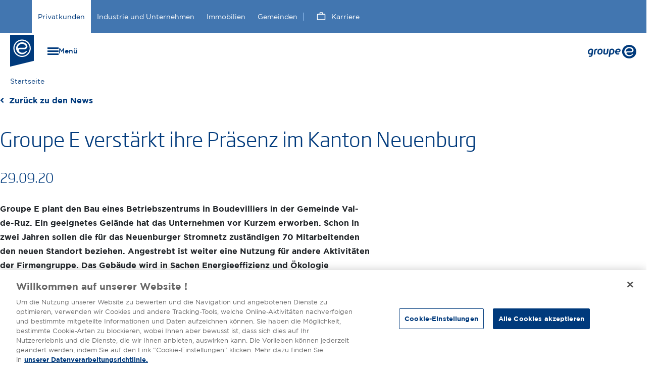

--- FILE ---
content_type: text/html; charset=UTF-8
request_url: https://www.groupe-e.ch/de/groupe-e-verstaerkt-ihre-praesenz-im-kanton-neuenburg
body_size: 12893
content:
<!DOCTYPE html>
<html lang="de" dir="ltr" prefix="og: https://ogp.me/ns#">
  <head>
    <meta charset="utf-8" />
<noscript><style>form.antibot * :not(.antibot-message) { display: none !important; }</style>
</noscript><meta name="description" content="Groupe E plant den Bau eines Betriebszentrums in Boudevilliers in der Gemeinde Val-de-Ruz. Ein geeignetes Gelände hat das Unternehmen vor Kurzem erworben. Schon in zwei Jahren sollen die für das Neuenburger Stromnetz zuständigen 70 Mitarbeitenden den neuen Standort beziehen. Angestrebt ist weiter eine Nutzung für andere Aktivitäten der Firmengruppe. Das Gebäude wird in Sachen Energieeffizienz und Ökologie mustergültig sein." />
<meta name="robots" content="index, follow" />
<meta name="MobileOptimized" content="width" />
<meta name="HandheldFriendly" content="true" />
<meta name="viewport" content="width=device-width, initial-scale=1, shrink-to-fit=no" />
<meta http-equiv="x-ua-compatible" content="ie=edge" />
<link rel="alternate" hreflang="fr" href="https://www.groupe-e.ch/fr/groupe-e-renforce-sa-presence-dans-le-canton-de-neuchatel" />
<link rel="alternate" hreflang="de" href="https://www.groupe-e.ch/de/groupe-e-verstaerkt-ihre-praesenz-im-kanton-neuenburg" />
<link rel="icon" href="/themes/custom/groupee/favicon.ico" type="image/vnd.microsoft.icon" />
<link rel="canonical" href="https://www.groupe-e.ch/de/groupe-e-verstaerkt-ihre-praesenz-im-kanton-neuenburg" />
<link rel="shortlink" href="https://www.groupe-e.ch/de/node/2528" />

    <title>Groupe E verstärkt ihre Präsenz im Kanton Neuenburg | Groupe E</title>
    <link rel="stylesheet" media="all" href="/sites/default/files/css/css_QAHreMbpCZ9hs_MkLp4s7a14VUVxLrSwHVT6gPdksWw.css?delta=0&amp;language=de&amp;theme=groupee&amp;include=eJxlzlEOwyAMA9ALsXEklEDGMoUGJaC2t1-_Nqn8WX6yZFQdPgx6QjBjjWgEJdtsGPBuVRRBHj5O4a2uzg0qpZdMLis2cr_Y0_7mQas7F7piyioC3SlkNYrFZgd5wgeOUE1nJ4r_aS7br72d89MHtYjg9AXKv1qY" />
<link rel="stylesheet" media="all" href="/sites/default/files/css/css_XL4nvnusZQmZ3kBXX7oTNdWnZlV4eOOjl1swGHrWsZQ.css?delta=1&amp;language=de&amp;theme=groupee&amp;include=eJxlzlEOwyAMA9ALsXEklEDGMoUGJaC2t1-_Nqn8WX6yZFQdPgx6QjBjjWgEJdtsGPBuVRRBHj5O4a2uzg0qpZdMLis2cr_Y0_7mQas7F7piyioC3SlkNYrFZgd5wgeOUE1nJ4r_aS7br72d89MHtYjg9AXKv1qY" />
<link rel="stylesheet" media="print" href="/sites/default/files/css/css_XV_X2t-upz3pjb9w-j5Gq0ff0I4Eykbj9hfHA5hF49o.css?delta=2&amp;language=de&amp;theme=groupee&amp;include=eJxlzlEOwyAMA9ALsXEklEDGMoUGJaC2t1-_Nqn8WX6yZFQdPgx6QjBjjWgEJdtsGPBuVRRBHj5O4a2uzg0qpZdMLis2cr_Y0_7mQas7F7piyioC3SlkNYrFZgd5wgeOUE1nJ4r_aS7br72d89MHtYjg9AXKv1qY" />

    <script type="application/json" data-drupal-selector="drupal-settings-json">{"path":{"baseUrl":"\/","pathPrefix":"de\/","currentPath":"node\/2528","currentPathIsAdmin":false,"isFront":false,"currentLanguage":"de"},"pluralDelimiter":"\u0003","suppressDeprecationErrors":true,"gtag":{"tagId":"","consentMode":false,"otherIds":[],"events":[],"additionalConfigInfo":[]},"ajaxPageState":{"libraries":"[base64]","theme":"groupee","theme_token":null},"ajaxTrustedUrl":[],"gtm":{"tagId":null,"settings":{"data_layer":"dataLayer","include_classes":false,"allowlist_classes":"","blocklist_classes":"","include_environment":false,"environment_id":"","environment_token":""},"tagIds":["GTM-PS527GR"]},"company":null,"user":{"uid":0,"permissionsHash":"cb7bea0d59bab9f479cfe89ace39723a2a8ceea1c216c91a89c7e15cbc30c173"}}</script>
<script src="/sites/default/files/js/js_hBkGfr1fCR4jfIQrdWBGWFzd6yum8bJ2Inyj6izFN60.js?scope=header&amp;delta=0&amp;language=de&amp;theme=groupee&amp;include=eJxdjlEKwzAMQy-ULkcyTmO8DC8OtlvW269jo6P9EdITCBXV8DAcUNCsaWbRgjJ5bNI6p3LtvVXaLcwqgsMpVQwU3MhyoTuuTc0Tq7IQBHLmXa75hg98neEzsekyCAg-g_BdpJV6-K-i_D8z137Q8-M33c1SPg"></script>
<script src="/modules/contrib/google_tag/js/gtag.js?t8sjs0"></script>
<script src="/modules/contrib/google_tag/js/gtm.js?t8sjs0"></script>

  </head>
  <body class="layout-one-sidebar layout-sidebar-first page-node-2528 path-node node--type-news-item">
    <a href="#main-content" class="visually-hidden focusable skip-link">
      Direkt zum Inhalt
    </a>
    <noscript><iframe src="https://www.googletagmanager.com/ns.html?id=GTM-PS527GR"
                  height="0" width="0" style="display:none;visibility:hidden"></iframe></noscript>

      <div class="dialog-off-canvas-main-canvas" data-off-canvas-main-canvas>
    <div id="page-wrapper">
  <div id="page">
    <header id="header" class="header" role="banner" aria-label="Kopfzeile der Website">
      <div class="top-menu-wrapper">
  <div class="container">
    <div class="top-menu">
        <section class="region region-top-left-menu">
    <div id="block-groupee-mainmenutop" class="block block-groupe-e-cicd block-groupe-e-main-menu">
  
    
      <div class="content">
      
              <ul class="clearfix nav sub-system">
                    <li class="nav-item menu-item--expanded">
                <a href="/de/node/6563513" class="nav-link nav-link--de-node-6563513" data-drupal-link-system-path="node/6563513">Privatkunden</a>
      </li>
                <li class="nav-item menu-item--expanded">
                <a href="/de/unternehmen" class="nav-link nav-link--de-unternehmen" data-drupal-link-system-path="node/6563514">Industrie und Unternehmen</a>
      </li>
                <li class="nav-item menu-item--expanded">
                <a href="/de/immobilien" class="nav-link nav-link--de-immobilien" data-drupal-link-system-path="node/6563515">Immobilien</a>
      </li>
                <li class="nav-item menu-item--expanded">
                <a href="/de/gemeinden" class="nav-link nav-link--de-gemeinden" data-drupal-link-system-path="node/6563516">Gemeinden</a>
      </li>
                <li class="nav-item menu-item--expanded">
                <a href="/de/karriere" class="carriere nav-link nav-link--de-karriere" data-drupal-link-system-path="node/6563234">Karriere</a>
      </li>
        </ul>
  


    </div>
  </div>

  </section>

        <section class="region region-top-right-menu">
    <div class="language-switcher-language-url block block-language block-language-blocklanguage-interface" id="block-selecteurdelangue" role="navigation">
      <div class="content">
      

  <nav class="links nav links-inline"><span hreflang="fr" data-drupal-link-system-path="node/2528" class="fr nav-link"><a href="/fr/groupe-e-renforce-sa-presence-dans-le-canton-de-neuchatel" class="language-link" hreflang="fr" data-drupal-link-system-path="node/2528">Fr</a></span><span hreflang="de" data-drupal-link-system-path="node/2528" class="de nav-link is-active" aria-current="page"><a href="/de/groupe-e-verstaerkt-ihre-praesenz-im-kanton-neuenburg" class="language-link is-active" hreflang="de" data-drupal-link-system-path="node/2528" aria-current="page">De</a></span></nav>

    </div>
  </div>
<div class="groupe-e-contact-menu block block-groupe-e-contact block-groupe-e-contact-menu-block" id="block-contactmenu">
  
    
      <div class="content">
      <div class="contact-us">
    <a href="/de/kontakt" class="btn btn-primary contact-link">Kontaktieren Sie uns!</a>
  </div>

    </div>
  </div>
<div class="groupe-e-contact-menu block block-groupe-e-contact block-groupe-e-my-account-menu-block" id="block-groupee-myaccountmenu-3">
  
    
      <div class="content">
      <div class="my-account">
    <a href="https://www.groupe-e.ch/de/kundenbereiche" class="btn btn-primary my-account-link">Mein Konto</a>
  </div>

    </div>
  </div>

  </section>

    </div>
  </div>
</div>
  <div class="logo-wrapper">
	<a class="logo-big d-none d-xl-block" href="https://www.groupe-e.ch/de">
					<svg width="80" height="189" viewBox="0 0 80 189" fill="none" xmlns="http://www.w3.org/2000/svg">
  <g clip-path="url(#clip0_2010_2346)">
    <path d="M80 0V169.19L0 189V0H80Z" fill="#003A7C"/>
    <path d="M40 29.3136C23.9202 29.3136 10.897 42.4312 10.897 58.6273C10.897 74.8235 23.9202 87.9411 40 87.9411C56.0797 87.9411 69.1029 74.8235 69.1029 58.6273C69.1029 42.4312 56.0797 29.3136 40 29.3136ZM40 84.1932C25.9136 84.1932 14.6179 72.6819 14.6179 58.6273C14.6179 44.439 26.0465 33.0615 40 33.0615C53.9534 33.0615 65.382 44.5728 65.382 58.6273C65.382 72.6819 53.9534 84.1932 40 84.1932ZM33.6212 61.9737H47.8405C53.289 61.9737 57.8073 57.5565 57.8073 52.3363C57.8073 44.1712 48.5049 38.4156 40.1329 38.4156C29.103 38.4156 20.0664 47.5176 20.0664 58.6273C20.0664 69.6033 28.8372 78.5714 39.7342 78.8391C46.5116 78.8391 52.3588 75.3589 55.681 69.7371C56.0797 69.0678 55.9468 67.997 55.1495 67.5955C54.3521 67.1939 53.6877 67.5955 53.1561 68.1309C50.0996 71.611 45.4485 73.7527 40.5315 73.6188C36.6777 73.485 32.8239 71.611 30.6976 69.4694C29.5016 68.2647 28.8372 66.5246 28.8372 65.4538C28.8372 64.2492 29.1029 61.9737 33.6212 61.9737ZM25.5149 60.2336C25.5149 43.9035 40 43.9035 40 43.9035C45.5814 43.9035 52.2259 47.5176 52.2259 52.4701C52.2259 54.8795 49.9667 56.8873 47.5747 56.8873H33.7541C27.6412 56.8873 25.5149 60.2336 25.5149 60.2336Z" fill="white"/>
    <path d="M10.8696 117.574V111.365H15.5252V112.607H12.2158V113.849H15.1325V115.09H12.2158V116.388H15.5813V117.63H10.8696V117.574Z" fill="white"/>
    <path d="M19.5638 117.574L18.6102 116.106L17.6567 117.574H16.2544L17.9371 115.147L16.3105 112.776H17.7688L18.6663 114.187L19.5638 112.776H20.966L19.3394 115.09L21.0221 117.517H19.5638V117.574Z" fill="white"/>
    <path d="M24.6117 117.63C23.8825 117.63 23.4338 117.291 23.1533 116.896V118.928H21.8071V112.72H23.1533V113.397C23.4899 112.946 23.9386 112.607 24.6117 112.607C25.7335 112.607 26.7431 113.454 26.7431 115.09C26.7992 116.783 25.7335 117.63 24.6117 117.63ZM25.453 115.147C25.453 114.357 24.9482 113.849 24.2751 113.849C23.602 113.849 23.1533 114.357 23.1533 115.147C23.1533 115.937 23.6581 116.445 24.2751 116.445C24.8921 116.445 25.453 115.993 25.453 115.147Z" fill="white"/>
    <path d="M32.1844 115.655H28.875C28.9872 116.276 29.4359 116.614 30.0529 116.614C30.5016 116.614 30.8382 116.445 31.1747 116.106L31.96 116.783C31.5113 117.348 30.8943 117.686 29.9968 117.686C28.5945 117.686 27.5288 116.671 27.5288 115.203C27.5288 113.849 28.4824 112.72 29.8846 112.72C31.4552 112.72 32.1844 113.962 32.1844 115.316C32.1844 115.429 32.1844 115.542 32.1844 115.655ZM29.8846 113.792C29.3237 113.792 28.9872 114.187 28.875 114.808H30.8943C30.7821 114.187 30.4455 113.792 29.8846 113.792Z" fill="white"/>
    <path d="M35.9984 114.131C35.1009 114.131 34.54 114.695 34.54 115.824V117.574H33.1938V112.833H34.54V113.792C34.8205 113.115 35.2692 112.72 36.0545 112.72V114.131H35.9984Z" fill="white"/>
    <path d="M38.4666 117.63C37.6252 117.63 37.0643 117.292 37.0643 116.219V113.962H36.5034V112.833H37.0643V111.591H38.4105V112.833H39.5323V113.962H38.4105V115.993C38.4105 116.332 38.5227 116.445 38.8592 116.445C39.0836 116.445 39.308 116.389 39.5323 116.276V117.348C39.2519 117.517 38.9153 117.63 38.4666 117.63Z" fill="white"/>
    <path d="M44.8045 115.655H41.4951C41.6073 116.276 42.056 116.614 42.673 116.614C43.1217 116.614 43.4583 116.445 43.7948 116.106L44.5801 116.783C44.1314 117.348 43.5144 117.686 42.6169 117.686C41.2146 117.686 40.1489 116.671 40.1489 115.203C40.1489 113.849 41.1025 112.72 42.5047 112.72C44.0753 112.72 44.8045 113.962 44.8045 115.316C44.8606 115.429 44.8045 115.542 44.8045 115.655ZM42.5047 113.792C41.9438 113.792 41.6073 114.187 41.4951 114.808H43.5144C43.4583 114.187 43.1217 113.792 42.5047 113.792Z" fill="white"/>
    <path d="M48.8434 117.574V114.921C48.8434 114.3 48.563 113.962 48.0582 113.962C47.5533 113.962 47.2168 114.3 47.2168 114.921V117.574H45.8706V112.833H47.2168V113.51C47.5533 113.115 47.946 112.72 48.6191 112.72C49.6287 112.72 50.2457 113.397 50.2457 114.47V117.574H48.8434Z" fill="white"/>
    <path d="M12.7767 122.822C12.4401 122.822 12.2718 122.992 12.2718 123.33V123.5H13.3376V124.628H12.2718V128.24H10.9257V124.628H10.3647V123.5H10.9257V123.217C10.9257 122.145 11.4305 121.694 12.384 121.694C12.8327 121.694 13.1132 121.75 13.3376 121.806V122.935C13.1693 122.822 13.001 122.822 12.7767 122.822Z" fill="white"/>
    <path d="M17.0396 128.24V127.563C16.7031 127.958 16.3105 128.353 15.6374 128.353C14.6277 128.353 14.0107 127.676 14.0107 126.604V123.5H15.3569V126.152C15.3569 126.773 15.6374 127.112 16.1983 127.112C16.7031 127.112 17.0396 126.773 17.0396 126.152V123.5H18.3858V128.24H17.0396ZM14.6838 122.935V121.75H15.9739V122.935H14.6838ZM16.5348 122.935V121.75H17.8249V122.935H16.5348Z" fill="white"/>
    <path d="M22.3685 124.798C21.4711 124.798 20.9101 125.362 20.9101 126.491V128.24H19.564V123.499H20.9101V124.459C21.1906 123.782 21.6393 123.387 22.4246 123.387V124.798H22.3685Z" fill="white"/>
    <path d="M28.0897 129.651C27.3044 129.651 26.5753 129.482 26.0143 129.143L26.4631 128.127C26.9679 128.41 27.4166 128.579 28.0897 128.579C28.9872 128.579 29.4359 128.127 29.4359 127.281V127.055C29.0433 127.507 28.5945 127.845 27.8653 127.845C26.7435 127.845 25.7339 127.055 25.7339 125.644C25.7339 124.233 26.7435 123.443 27.8653 123.443C28.5945 123.443 29.0432 123.782 29.3798 124.177V123.556H30.726V127.224C30.726 128.918 29.8285 129.651 28.0897 129.651ZM29.3798 125.588C29.3798 124.91 28.875 124.459 28.2019 124.459C27.5288 124.459 27.0801 124.91 27.0801 125.588C27.0801 126.265 27.5849 126.716 28.2019 126.716C28.875 126.716 29.3798 126.265 29.3798 125.588Z" fill="white"/>
    <path d="M31.96 128.24V121.75H33.3061V128.24H31.96Z" fill="white"/>
    <path d="M36.8961 128.353C35.4377 128.353 34.3159 127.281 34.3159 125.87C34.3159 124.515 35.4377 123.387 36.8961 123.387C38.3545 123.387 39.4763 124.459 39.4763 125.87C39.4763 127.224 38.4106 128.353 36.8961 128.353ZM38.1862 125.87C38.1862 125.193 37.6814 124.572 36.9522 124.572C36.1669 124.572 35.7182 125.193 35.7182 125.87C35.7182 126.547 36.223 127.168 36.9522 127.168C37.6814 127.168 38.1862 126.547 38.1862 125.87Z" fill="white"/>
    <path d="M43.2904 128.297C42.5612 128.297 42.1125 127.958 41.832 127.563V128.184H40.4858V121.694H41.832V124.12C42.1686 123.669 42.6173 123.33 43.2904 123.33C44.4122 123.33 45.4218 124.177 45.4218 125.814C45.4218 127.45 44.4122 128.297 43.2904 128.297ZM44.0757 125.814C44.0757 125.023 43.5708 124.515 42.8977 124.515C42.2247 124.515 41.7759 125.023 41.7759 125.814C41.7759 126.604 42.2807 127.112 42.8977 127.112C43.5147 127.112 44.0757 126.66 44.0757 125.814Z" fill="white"/>
    <path d="M49.1797 128.24V127.732C48.8432 128.071 48.3945 128.353 47.7214 128.353C46.8239 128.353 46.0947 127.845 46.0947 126.886C46.0947 125.87 46.88 125.362 48.0018 125.362C48.5066 125.362 48.8432 125.418 49.1797 125.531V125.475C49.1797 124.91 48.8432 124.628 48.1701 124.628C47.6653 124.628 47.2726 124.741 46.88 124.91L46.5435 123.895C47.0483 123.669 47.5531 123.5 48.3945 123.5C49.8528 123.5 50.5259 124.29 50.5259 125.531V128.297H49.1797V128.24ZM49.2358 126.321C49.0115 126.209 48.731 126.152 48.3945 126.152C47.8335 126.152 47.4409 126.378 47.4409 126.829C47.4409 127.168 47.7214 127.394 48.1701 127.394C48.7871 127.394 49.2358 127.055 49.2358 126.547V126.321Z" fill="white"/>
    <path d="M51.7041 128.24V121.75H53.0503V128.24H51.7041Z" fill="white"/>
    <path d="M58.7151 126.321H55.4058C55.5179 126.942 55.9667 127.281 56.5837 127.281C57.0324 127.281 57.3689 127.111 57.7055 126.773L58.4908 127.45C58.042 128.014 57.425 128.353 56.5276 128.353C55.1253 128.353 54.0596 127.337 54.0596 125.87C54.0596 124.515 55.0131 123.387 56.4154 123.387C57.9859 123.387 58.7151 124.628 58.7151 125.983C58.7151 126.096 58.7151 126.208 58.7151 126.321ZM56.4154 124.459C55.8545 124.459 55.5179 124.854 55.4058 125.475H57.425C57.3689 124.854 56.9763 124.459 56.4154 124.459Z" fill="white"/>
    <path d="M10.8696 138.907V132.699H15.5252V133.94H12.2158V135.182H15.1325V136.424H12.2158V137.722H15.5813V138.963H10.8696V138.907Z" fill="white"/>
    <path d="M19.6203 138.907V136.255C19.6203 135.634 19.3398 135.295 18.835 135.295C18.3302 135.295 17.9936 135.634 17.9936 136.255V138.907H16.6475V134.166H17.9936V134.844C18.3302 134.449 18.7228 134.053 19.3959 134.053C20.4056 134.053 21.0226 134.731 21.0226 135.803V138.907H19.6203Z" fill="white"/>
    <path d="M26.575 136.988H23.2656C23.3778 137.609 23.8265 137.948 24.4435 137.948C24.8923 137.948 25.2288 137.778 25.5653 137.44L26.3506 138.117C25.9019 138.681 25.2849 139.02 24.3874 139.02C22.9852 139.02 21.9194 138.004 21.9194 136.537C21.9194 135.182 22.873 134.053 24.2753 134.053C25.8458 134.053 26.575 135.295 26.575 136.65C26.575 136.762 26.575 136.875 26.575 136.988ZM24.2753 135.126C23.7143 135.126 23.3778 135.521 23.2656 136.142H25.2849C25.1727 135.521 24.8362 135.126 24.2753 135.126Z" fill="white"/>
    <path d="M30.3334 135.464C29.4359 135.464 28.875 136.029 28.875 137.158V138.907H27.5288V134.166H28.875V135.126C29.1554 134.449 29.6042 134.053 30.3894 134.053V135.464H30.3334Z" fill="white"/>
    <path d="M33.306 140.318C32.5207 140.318 31.7916 140.149 31.2306 139.81L31.6794 138.794C32.1842 139.076 32.6329 139.246 33.306 139.246C34.2035 139.246 34.6522 138.794 34.6522 137.948V137.722C34.2596 138.173 33.8108 138.512 33.0816 138.512C31.9598 138.512 30.9502 137.722 30.9502 136.311C30.9502 134.9 31.9598 134.11 33.0816 134.11C33.8108 134.11 34.2596 134.448 34.5961 134.844V134.223H35.9423V137.891C35.9423 139.641 35.0448 140.318 33.306 140.318ZM34.5961 136.254C34.5961 135.577 34.0913 135.126 33.4182 135.126C32.7451 135.126 32.2964 135.577 32.2964 136.254C32.2964 136.932 32.8012 137.383 33.4182 137.383C34.0913 137.383 34.5961 136.932 34.5961 136.254Z" fill="white"/>
    <path d="M37.1763 133.602V132.417H38.5785V133.602H37.1763ZM37.1763 138.907V134.166H38.5225V138.907H37.1763Z" fill="white"/>
    <path d="M44.1878 136.988H40.8784C40.9906 137.609 41.4393 137.948 42.0563 137.948C42.505 137.948 42.8416 137.778 43.1781 137.44L43.9634 138.117C43.5147 138.681 42.8977 139.02 42.0002 139.02C40.598 139.02 39.5322 138.004 39.5322 136.537C39.5322 135.182 40.4858 134.053 41.888 134.053C43.4586 134.053 44.1878 135.295 44.1878 136.65C44.2439 136.762 44.2439 136.875 44.1878 136.988ZM41.9441 135.126C41.3832 135.126 41.0467 135.521 40.9345 136.142H42.9538C42.8416 135.521 42.505 135.126 41.9441 135.126Z" fill="white"/>
    <path d="M45.085 136.762V135.464H47.8334V136.762H45.085Z" fill="white"/>
    <path d="M10.814 149.574V143.083H12.1601V149.574H10.814Z" fill="white"/>
    <path d="M15.6935 149.687C14.2351 149.687 13.1133 148.614 13.1133 147.203C13.1133 145.849 14.2351 144.72 15.6935 144.72C17.1518 144.72 18.2736 145.792 18.2736 147.203C18.2736 148.558 17.2079 149.687 15.6935 149.687ZM14.1229 144.269V143.083H15.413V144.269H14.1229ZM16.9836 147.203C16.9836 146.526 16.4787 145.905 15.7496 145.905C14.9643 145.905 14.5156 146.526 14.5156 147.203C14.5156 147.881 15.0204 148.502 15.7496 148.502C16.5348 148.502 16.9836 147.937 16.9836 147.203ZM16.03 144.269V143.083H17.3201V144.269H16.03Z" fill="white"/>
    <path d="M20.9104 149.63C20.2373 149.63 19.5081 149.404 18.8911 148.896L19.452 147.993C19.9568 148.389 20.5177 148.558 20.9665 148.558C21.3591 148.558 21.5274 148.389 21.5274 148.219C21.5274 147.937 21.0787 147.824 20.5738 147.655C19.9007 147.486 19.1716 147.147 19.1716 146.244C19.1716 145.284 19.9568 144.72 20.9104 144.72C21.5274 144.72 22.1444 144.946 22.7053 145.284L22.2005 146.244C21.7517 145.962 21.2469 145.792 20.9104 145.792C20.5738 145.792 20.4056 145.962 20.4056 146.131C20.4056 146.413 20.8543 146.526 21.3591 146.695C22.0322 146.921 22.8175 147.26 22.8175 148.106C22.7614 149.179 21.9761 149.63 20.9104 149.63Z" fill="white"/>
    <path d="M26.6876 149.574V148.897C26.3511 149.292 25.9584 149.687 25.2853 149.687C24.2757 149.687 23.6587 149.009 23.6587 147.937V144.833H25.0049V147.486C25.0049 148.106 25.2853 148.445 25.8462 148.445C26.3511 148.445 26.6876 148.106 26.6876 147.486V144.833H28.0338V149.574H26.6876Z" fill="white"/>
    <path d="M32.1842 149.574V146.921C32.1842 146.3 31.9038 145.962 31.399 145.962C30.8942 145.962 30.5576 146.3 30.5576 146.921V149.574H29.2114V144.833H30.5576V145.51C30.8942 145.115 31.2868 144.72 31.9599 144.72C32.9695 144.72 33.5865 145.397 33.5865 146.47V149.574H32.1842Z" fill="white"/>
    <path d="M36.8397 150.985C36.0544 150.985 35.3253 150.815 34.7643 150.477L35.2131 149.461C35.7179 149.743 36.1666 149.912 36.8397 149.912C37.7372 149.912 38.1859 149.461 38.1859 148.614V148.389C37.7933 148.897 37.3445 149.179 36.6153 149.179C35.4935 149.179 34.4839 148.389 34.4839 146.978C34.4839 145.567 35.4935 144.777 36.6153 144.777C37.3445 144.777 37.7932 145.115 38.1298 145.51V144.889H39.476V148.558C39.476 150.307 38.5785 150.985 36.8397 150.985ZM38.1298 146.921C38.1298 146.244 37.625 145.792 36.9519 145.792C36.2788 145.792 35.8301 146.244 35.8301 146.921C35.8301 147.598 36.3349 148.05 36.9519 148.05C37.625 148.05 38.1298 147.598 38.1298 146.921Z" fill="white"/>
    <path d="M45.0852 147.655H41.7759C41.888 148.276 42.3368 148.614 42.9538 148.614C43.4025 148.614 43.739 148.445 44.0756 148.106L44.8609 148.784C44.4121 149.348 43.7951 149.687 42.8977 149.687C41.4954 149.687 40.4297 148.671 40.4297 147.203C40.4297 145.849 41.3832 144.72 42.7855 144.72C44.356 144.72 45.0852 145.962 45.0852 147.316C45.0852 147.429 45.0852 147.542 45.0852 147.655ZM42.7855 145.792C42.2246 145.792 41.888 146.187 41.7759 146.808H43.7951C43.683 146.187 43.3464 145.792 42.7855 145.792Z" fill="white"/>
    <path d="M49.0675 149.574V146.921C49.0675 146.3 48.7871 145.962 48.2823 145.962C47.7775 145.962 47.4409 146.3 47.4409 146.921V149.574H46.0947V144.833H47.4409V145.51C47.7775 145.115 48.1701 144.72 48.8432 144.72C49.8528 144.72 50.4698 145.397 50.4698 146.47V149.574H49.0675Z" fill="white"/>
  </g>
  <defs>
    <clipPath id="clip0_2010_2346">
      <rect width="80" height="189" fill="white"/>
    </clipPath>
  </defs>
</svg>
			</a>
  </div>
	<div class="mobile-menu d-flex d-xl-none">
		<a class="logo-small" href="https://www.groupe-e.ch/de"><img alt="Experten für globale Energielösungen" src="/themes/custom/groupee/img/logo_small.svg"/></a>
		<button class="navbar-toggler-left" type="button" data-target="#CollapsingLeft" aria-controls="CollapsingLeft" aria-expanded="false" aria-label="Toggle navigation">
			Menü
		</button>
      <div class="logo-groupee">
        <a href="https://www.groupe-e.ch/de"><img alt="Groupe E AG" src="/themes/custom/groupee/img/logo.svg"/></a>
      </div>
      <section class="row region region-language-mobile">
    <div class="language-switcher-language-url block block-language block-language-blocklanguage-interface" id="block-selecteurdelangue-2" role="navigation">
  
    
      <div class="content">
      

  <nav class="links nav links-inline"><span hreflang="fr" data-drupal-link-system-path="node/2528" class="fr nav-link"><a href="/fr/groupe-e-renforce-sa-presence-dans-le-canton-de-neuchatel" class="language-link" hreflang="fr" data-drupal-link-system-path="node/2528">Fr</a></span><span hreflang="de" data-drupal-link-system-path="node/2528" class="de nav-link is-active" aria-current="page"><a href="/de/groupe-e-verstaerkt-ihre-praesenz-im-kanton-neuenburg" class="language-link is-active" hreflang="de" data-drupal-link-system-path="node/2528" aria-current="page">De</a></span></nav>

    </div>
  </div>

  </section>

	</div>

	<nav class="navbar navbar-expand-xl" id="navbar-main">
		<div class="container">
			
			<div class="collapse navbar-collapse d-none d-xl-flex">
				<div class="bottom-menu">
					  <section class="region region-sub-menu">
    
  </section>

					  <section class="row region region-sub-menu-right">
    <div id="block-searchblock-2" class="block block-groupe-e-cicd block-search-block">
  
    
      <div class="content">
      <form action="/de/search" method="get" class="search-form-inline form-inline">
    <div class="form-group">
        <label for="edit-keys" class="visually-hidden">Suche</label>
        <input required="required" placeholder="Ein Produkt oder einen Artikel suchen" type="search" name="search" maxlength="128" class="form-search">
    </div>
    <button type="submit" class="button form-submit"><i class="fas fa-search"></i></button>
  </form>
    </div>
  </div>

  </section>

          <div class="logo-groupee">
            <a href="https://www.groupe-e.ch/de"><img alt="Groupe E AG" src="/themes/custom/groupee/img/logo.svg"/></a>
          </div>
				</div>
			</div>
		</div>
	</nav>
    </header>
            <div id="main-wrapper" class="layout-main-wrapper clearfix">
      	<div id="main">
		<div class="breadcrumb-container">
			  <section class="region region-breadcrumb">
    <div id="block-breadcrumbs-2" class="block block-system block-system-breadcrumb-block">
  
    
      <div class="content">
      

  <nav role="navigation" aria-label="breadcrumb">
    <ol class="breadcrumb">
                  <li class="breadcrumb-item">
          <a href="/de">Startseite</a>
        </li>
              </ol>
  </nav>

    </div>
  </div>

  </section>

		</div>
		<main class="main-content" id="content" role="main">
			<section class="section">
				<a id="main-content" tabindex="-1"></a>
				  <section class="region region-content">
    <div data-drupal-messages-fallback class="hidden"></div>

<article class="node node--type-news-item node--view-mode-full clearfix">
	<header>
		
				
			</header>
	<div class="node__content clearfix">
		<div class="link-all">
      <a href="/de/ueber-groupe-e/medien/pressemitteilungen">Zurück zu den News</a>
		</div>
		<h1><span class="field field--name-title field--type-string field--label-hidden">Groupe E verstärkt ihre Präsenz im Kanton Neuenburg</span>
</h1>
		<div class="content">
			
            <div class="field field--name-field-ni-date field--type-datetime field--label-hidden field__item"><time datetime="2020-09-29T08:05:58Z" class="datetime">29.09.20</time>
</div>
      
            <div class="clearfix text-formatted field field--name-body field--type-text-with-summary field--label-hidden field__item"><p><strong>Groupe E plant den Bau eines Betriebszentrums in Boudevilliers in der Gemeinde Val-de-Ruz. Ein geeignetes Gelände hat das Unternehmen vor Kurzem erworben. Schon in zwei Jahren sollen die für das Neuenburger Stromnetz zuständigen 70 Mitarbeitenden den neuen Standort beziehen. Angestrebt ist weiter eine Nutzung für andere Aktivitäten der Firmengruppe. Das Gebäude wird in Sachen Energieeffizienz und Ökologie mustergültig sein. </strong></p>

<p>&nbsp;</p>

<p>Das von Groupe E ausgearbeitete Projekt umfasst ein neues Verwaltungsgebäude, eine Lager- und Bereitstellungshalle, eine Waschanlage, einen Recyclinghof, einen Parkplatz für Lastwagen, Anhänger und Generatoren sowie eine Tiefgarage für Personalfahrzeuge auf einer Fläche von 18&nbsp;300 m² im Gewerbegebiet «Sécherons II» in Boudevilliers, das zur Gemeinde Val-de-Ruz im Kanton Neuenburg gehört. Auf die Bedürfnisse der derzeit am Standort Corcelles-Cormondrèche ansässigen rund 70 Mitarbeitenden, die für Betrieb und Ausbau des Stromnetzes sowie kundenorientierte Aufgaben zuständig sind, ist die Infrastruktur des neuen Standorts besser abgestimmt.</p>

<p>&nbsp;</p>

<p><strong>Ein starkes Kompetenzzentrum </strong></p>

<p>Durch die optimale Anbindung des neuen Standorts an die Kantonsstrasse und die Autobahn erreichen die für das Stromnetz zuständigen Teams ihre Einsatzorte künftig noch schneller. Über ihr Hochspannungsnetz sichert Groupe E die Stromversorgung des gesamten Kantons Neuenburg und verteilt jährlich 490 GWh an ihre 33&nbsp;000 Kundinnen und Kunden. Die demnächst von Boudevilliers aus operierenden Mitarbeitenden unterhalten künftig mehr als 2500 Kilometer Hoch-, Mittel- und Niederspannungsleitungen. Zudem will Groupe E den neuen Standort durch weitere Aktivitäten der Firmengruppe ausbauen und zu einem übergreifenden Kompetenzzentrum in diesem Kanton aufwerten. Für die Erlangung der notwendigen Baubewilligungen sollen die Pläne zum Jahresende für das öffentliche Auflageverfahren bereitstehen.</p>

<p>&nbsp;</p>

<p><strong>Starkes Engagement für den Umweltschutz </strong></p>

<p>Das geplante Areal erfüllt die Vorgaben des Minergie-Labels. Vorgesehen ist eine Ausstattung mit Wärmepumpe und Erdwärmesonde sowie 950 m² Solarmodulen für eine jährliche Produktion von über 190&nbsp;000 kWh Strom. Regenwasser wird gesammelt und in der Waschanlage genutzt. Um die Gebäude harmonisch in die Landschaft des Val-de-Ruz einzufügen, werden sie mit Grünflächen eingefasst. Die neu bebauten Agrar- und Ackerbauflächen werden durch eine flächenmässig gleichwertige Umzonung von Bauland ausgeglichen. Für die Elektrofahrzeuge der Mitarbeitenden und Besucher werden Ladestationen bereitstehen. Darüber will Groupe E ihren neuen Standort zu einem Musterbeispiel für Energieeffizienz und Umweltschutz machen.</p>

<p>Das Investitionsvolumen von rund 22 Mio. Franken wird spürbare wirtschaftliche Vorteile mit sich bringen, die so gut wie sämtlichen Unternehmen der Region zugutekommen werden.&nbsp;</p>

<p>Dank der zur Firmengruppe gehörenden Vuilliomenet Électricité AG, die im Vorjahr ihren neuen Firmensitz in Boudry bezogen hat, bietet Groupe E im Kanton Neuenburg über ihre Netzaktivitäten hinaus bereits Dienstleistungen im Gebäudetechnikbereich wie elektrische Anlagen, Fotovoltaikanlagen oder Hausautomatisierung an. Mit dem neuen Standort will das Unternehmen die Einbindung und Präsenz der Firmengruppe im Kanton Neuenburg weiter stärken.</p></div>
      


			<div class="links-next-prev">
				<div class="link-prev">
          <a href="/de/quatre-bornes-groupe-e-greenwatt-bedauert-das-abstimmungsergebnis">vorherige Pressemitteilung</a>
				</div>
				<div class="link-next">
          <a href="/de/groupe-e-glaubt-die-windenergie-die-bevoelkerung-auch">folgende Pressemitteilung</a>
				</div>
			</div>
		</div>
	</div>
</article>

  </section>

				
			</section>
		</main>
					<div class="sidebar-underlay"></div>
			<div class="sidebar-container">
				<div class="sidebar_first sidebar d-flex d-xl-none" id="CollapsingLeft">
					<aside class="mobile-menu-content section" role="complementary">
						  <section class="region region-sidebar-first">
    <div id="block-searchblock-3" class="block block-groupe-e-cicd block-search-block">
  
    
      <div class="content">
      <form action="/de/search" method="get" class="search-form-inline form-inline">
    <div class="form-group">
        <label for="edit-keys" class="visually-hidden">Suche</label>
        <input required="required" placeholder="Ein Produkt oder einen Artikel suchen" type="search" name="search" maxlength="128" class="form-search">
    </div>
    <button type="submit" class="button form-submit"><i class="fas fa-search"></i></button>
  </form>
    </div>
  </div>
<div class="groupe-e-contact-menu block block-groupe-e-contact block-groupe-e-contact-menu-block" id="block-groupee-contactmenu">
  
    
      <div class="content">
      <div class="contact-us">
    <a href="/de/kontakt" class="btn btn-primary contact-link">Kontaktieren Sie uns!</a>
  </div>

    </div>
  </div>
<div class="groupe-e-contact-menu block block-groupe-e-contact block-groupe-e-my-account-menu-block" id="block-groupee-myaccountmenu-4">
  
    
      <div class="content">
      <div class="my-account">
    <a href="https://www.groupe-e.ch/de/kundenbereiche" class="btn btn-primary my-account-link">Mein Konto</a>
  </div>

    </div>
  </div>

  </section>

					</aside>
				</div>
			</div>
					</div>
    </div>
        <footer class="site-footer">
      	<div class="container-fluid">
    <div class="footer-menu-wrapper">
					<div class="site-footer__first">
				  <section class="region region-footer-first">
    <nav role="navigation" aria-labelledby="block-pieddepage-menu" id="block-pieddepage" class="block block-menu navigation menu--footer">
            
  <h2 class="sr-only" id="block-pieddepage-menu">Pied de page</h2>
  

        
							<div class="container-footer">
				<ul id="block-pieddepage" block="block-pieddepage" class="clearfix nav navbar-nav row">
																					<li class="nav-item menu-item--expanded">
														<span class="nav-link nav-link-groupe-e-entdecken">Groupe E entdecken</span>
																								<ul class="menu">
																						<li class="nav-item">
														<a href="/de/groupe-e-entdecken" class="nav-link nav-link-über-uns" data-drupal-link-system-path="node/6563483">Über uns</a>
													</li>

																	<li class="nav-item">
														<a href="/de/karriere" target="_self" class="nav-link nav-link-karriere" data-drupal-link-system-path="node/6563234">Karriere</a>
													</li>

																	<li class="nav-item">
														<a href="/de/groupe-e-entdecken/zertifizierungen-labels" class="nav-link nav-link-zertifizierungen-und-labels" data-drupal-link-system-path="node/6563479">Zertifizierungen und Labels</a>
													</li>

																	<li class="nav-item">
														<a href="/de/groupe-e-entdecken/sponsoring" class="nav-link nav-link-sponsoring" data-drupal-link-system-path="node/2434">Sponsoring</a>
													</li>

									</ul>
							
													</li>

																	<li class="nav-item menu-item--expanded">
														<span class="nav-link nav-link-stromnetz">Stromnetz</span>
																								<ul class="menu">
																						<li class="nav-item">
														<a href="/de/strom/stromnetz" class="nav-link nav-link-ihr-stromnetz" data-drupal-link-system-path="node/4209422">Ihr Stromnetz</a>
													</li>

																	<li class="nav-item">
														<a href="/de/strom/stromnetz/anschluss" class="nav-link nav-link-anschluss-ans-stromnetz" data-drupal-link-system-path="node/285">Anschluss ans Stromnetz</a>
													</li>

																	<li class="nav-item">
														<a href="/de/tarife-verstehen" class="nav-link nav-link-strompreise-verstehen" data-drupal-link-system-path="node/6563196">Strompreise verstehen</a>
													</li>

									</ul>
							
													</li>

																	<li class="nav-item menu-item--expanded">
														<span class="nav-link nav-link-aktuelles">Aktuelles</span>
																								<ul class="menu">
																						<li class="nav-item">
														<a href="/de/ueber-groupe-e/medien" class="nav-link nav-link-pressemitteilungen" data-drupal-link-system-path="node/25">Pressemitteilungen</a>
													</li>

																	<li class="nav-item">
														<a href="/de/blog" class="nav-link nav-link-unser-blog" data-drupal-link-system-path="node/6563299">Unser Blog</a>
													</li>

																	<li class="nav-item">
														<a href="/de/groupe-e-entdecken/wasserstand-seen" class="nav-link nav-link-wasserstand-unserer-seen" data-drupal-link-system-path="node/785">Wasserstand unserer Seen</a>
													</li>

									</ul>
							
													</li>

									</ul>
								</div>
						


  </nav>

  </section>

			</div>
							<div class="site-footer__second">
				  <section class="region region-footer-second">
    <nav role="navigation" aria-labelledby="block-groupee-pieddepage2-menu" id="block-groupee-pieddepage2" class="block block-menu navigation menu--pied-de-page-2">
            
  <h2 class="sr-only" id="block-groupee-pieddepage2-menu">Pied de page 2</h2>
  

        
							<div class="container-footer">
				<ul id="block-groupee-pieddepage2" block="block-groupee-pieddepage2" class="clearfix nav navbar-nav row">
																					<li class="nav-item menu-item--expanded">
														<span class="nav-link nav-link-support">Support</span>
																								<ul class="menu">
																						<li class="nav-item">
														<a href="/de/pannenhilfe" class="nav-link nav-link-pannenhilfe" data-drupal-link-system-path="node/6563292">Pannenhilfe</a>
													</li>

																	<li class="nav-item">
														<a href="/de/filialen" class="nav-link nav-link-unsere-filialen" data-drupal-link-system-path="node/6563725">Unsere Filialen</a>
													</li>

																	<li class="nav-item">
														<a href="/de/faq" class="nav-link nav-link-häufige-fragen" data-drupal-link-system-path="node/1004">Häufige Fragen</a>
													</li>

																	<li class="nav-item">
														<a href="/de/kontakt" class="footer-contact-link nav-link nav-link-kontaktieren-sie-uns" data-drupal-link-system-path="node/501770">Kontaktieren Sie uns</a>
													</li>

									</ul>
							
													</li>

									</ul>
								</div>
						


  </nav>
<nav role="navigation" aria-labelledby="block-socialnetworksmenu-menu" id="block-socialnetworksmenu" class="block block-menu navigation menu--social-networks-menu">
            
  <h2 class="sr-only" id="block-socialnetworksmenu-menu">Social Networks Menu</h2>
  

        
							<div class="container-footer">
				<ul id="block-socialnetworksmenu" block="block-socialnetworksmenu" class="clearfix nav navbar-nav row">
																					<li class="nav-item menu-item--expanded">
														<span class="nav-link nav-link-folgen-sie-uns">Folgen Sie uns</span>
																								<ul class="menu">
																						<li class="nav-item">
														<a href="https://www.instagram.com/groupe_e/?hl=fr" target="_blank" class="nav-link nav-link-instagram">instagram</a>
													</li>

																	<li class="nav-item">
														<a href="https://www.facebook.com/groupe.e.ch/" target="_blank" class="nav-link nav-link-facebook">facebook</a>
													</li>

																	<li class="nav-item">
														<a href="https://fr.linkedin.com/company/groupe-e" target="_blank" class="nav-link nav-link-linkedin">linkedin</a>
													</li>

																	<li class="nav-item">
														<a href="https://www.tiktok.com/@groupe_e" target="_blank" class="nav-link nav-link-tiktok">tiktok</a>
													</li>

																	<li class="nav-item">
														<a href="https://www.youtube.com/user/groupeesa" target="_blank" class="nav-link nav-link-youtube">youtube</a>
													</li>

									</ul>
							
													</li>

									</ul>
								</div>
						


  </nav>

  </section>

			</div>
		    </div>
          <div class="site-footer__bottom">
          <section class="row region region-footer-third">
    <nav role="navigation" aria-labelledby="block-disclaimermenu-menu" id="block-disclaimermenu" class="block block-menu navigation menu--disclaimer-menu">
            
  <h2 class="sr-only" id="block-disclaimermenu-menu">Disclaimer menu</h2>
  

        
							<div class="container">
				<div class="row">
					<div class="col">
						<ul id="block-disclaimermenu" block="block-disclaimermenu" class="clearfix nav navbar-nav">
            <li class="nav-item">
             <div class="nav-link">
             &copy; 2026 Groupe E
             </div> 
             </li>
																													<li class="nav-item">
																		<a href="/de/allgemeine-nutzungsbedingungen" class="nav-link nav-link--de-allgemeine-nutzungsbedingungen" data-drupal-link-system-path="node/799">Allgemeine Nutzungsbedingungen </a>
																	</li>

																							<li class="nav-item">
																		<a href="/de/aeb" class="nav-link nav-link--de-aeb" data-drupal-link-system-path="node/6563387">Allgemeine Bedingungen der Gruppe</a>
																	</li>

																							<li class="nav-item">
																		<span id="ot-sdk-btn" class="ot-sdk-show-settings nav-link nav-link-">Cookie-Präferenzen</span>
																	</li>

													</ul>
						
						</div>
					</div>
				</div>
						


  </nav>
<div id="block-modalblock-2" class="block block-groupe-e block-groupe-e-modal-block">
  
    
      <div class="content">
      
    </div>
  </div>

  </section>

      </div>
      </div>
	<div class="back-to-top"></div>
    </footer>
  </div>
</div>

  </div>

    <script>window.dataLayer = window.dataLayer || []; window.dataLayer.push({"drupalLanguage":"de","drupalCountry":"CH","siteName":"Groupe E","entityCreated":"1601366870","entityLangcode":"de","entityStatus":"1","entityUid":"1459","entityUuid":"d154d1fe-711c-4c05-be85-7bec474a9d15","entityVid":"4146862","entityName":"communication@groupe-e.ch","entityType":"node","entityBundle":"news_item","entityId":"2528","entityTitle":"Groupe E verstärkt ihre Präsenz im Kanton Neuenburg ","userUid":0});</script>

    <script src="/core/assets/vendor/jquery/jquery.min.js?v=4.0.0-rc.1"></script>
<script src="/sites/default/files/js/js_ZXIq5Xhmnpg2bY-5cpMSKQ5aNjHoT5tFUWCx2jWIQEc.js?scope=footer&amp;delta=1&amp;language=de&amp;theme=groupee&amp;include=eJxdjlEKwzAMQy-ULkcyTmO8DC8OtlvW269jo6P9EdITCBXV8DAcUNCsaWbRgjJ5bNI6p3LtvVXaLcwqgsMpVQwU3MhyoTuuTc0Tq7IQBHLmXa75hg98neEzsekyCAg-g_BdpJV6-K-i_D8z137Q8-M33c1SPg"></script>
<script src="//cdnjs.cloudflare.com/ajax/libs/popper.js/1.14.3/umd/popper.min.js"></script>
<script src="/sites/default/files/js/js_-GWcnNJhXOHxV-Rfl77Sf9lcxUy6hnDS43TuXutPUIA.js?scope=footer&amp;delta=3&amp;language=de&amp;theme=groupee&amp;include=eJxdjlEKwzAMQy-ULkcyTmO8DC8OtlvW269jo6P9EdITCBXV8DAcUNCsaWbRgjJ5bNI6p3LtvVXaLcwqgsMpVQwU3MhyoTuuTc0Tq7IQBHLmXa75hg98neEzsekyCAg-g_BdpJV6-K-i_D8z137Q8-M33c1SPg"></script>

  </body>
</html>


--- FILE ---
content_type: image/svg+xml
request_url: https://www.groupe-e.ch/themes/custom/groupee/svg/icon-instagram.svg
body_size: 3691
content:
<svg width="24" height="24" viewBox="0 0 24 24" fill="none" xmlns="http://www.w3.org/2000/svg">
  <path fill-rule="evenodd" clip-rule="evenodd" d="M12 3C9.5556 3 9.2496 3.0102 8.2896 3.054C7.3314 3.0978 6.6768 3.2502 6.1044 3.4728C5.5044 3.6984 4.9602 4.0524 4.5102 4.5108C4.05253 4.96028 3.69831 5.5041 3.4722 6.1044C3.2508 6.6768 3.0978 7.332 3.054 8.2902C3.0108 9.2496 3 9.555 3 12C3 14.445 3.0102 14.7504 3.054 15.7104C3.0978 16.6686 3.2502 17.3232 3.4728 17.8956C3.6984 18.4956 4.0524 19.0398 4.5108 19.4898C4.96029 19.9475 5.50411 20.3017 6.1044 20.5278C6.6768 20.7498 7.3314 20.9022 8.2896 20.946C9.2496 20.9898 9.5556 21 12 21C14.4444 21 14.7504 20.9898 15.7104 20.946C16.6686 20.9022 17.3232 20.7498 17.8956 20.5272C18.4956 20.3016 19.0398 19.9476 19.4898 19.4892C19.9475 19.0397 20.3017 18.4959 20.5278 17.8956C20.7498 17.3232 20.9022 16.6686 20.946 15.7104C20.9898 14.7504 21 14.4444 21 12C21 9.5556 20.9898 9.2496 20.946 8.2896C20.9022 7.3314 20.7498 6.6768 20.5272 6.1044C20.3012 5.50384 19.947 4.95979 19.4892 4.5102C19.0397 4.05253 18.4959 3.69831 17.8956 3.4722C17.3232 3.2508 16.668 3.0978 15.7098 3.054C14.7504 3.0108 14.445 3 12 3ZM12 4.6218C14.403 4.6218 14.688 4.6308 15.6372 4.674C16.5144 4.7142 16.9908 4.86 17.3082 4.9842C17.7282 5.1468 18.0282 5.3424 18.3432 5.6568C18.6582 5.9718 18.8532 6.2718 19.0158 6.6918C19.1394 7.0092 19.2858 7.4856 19.326 8.3628C19.3692 9.312 19.3782 9.597 19.3782 12C19.3782 14.403 19.3692 14.688 19.326 15.6372C19.2858 16.5144 19.14 16.9908 19.0158 17.3082C18.8718 17.6991 18.6419 18.0528 18.3432 18.3432C18.0528 18.642 17.6992 18.8718 17.3082 19.0158C16.9908 19.1394 16.5144 19.2858 15.6372 19.326C14.688 19.3692 14.4036 19.3782 12 19.3782C9.5964 19.3782 9.312 19.3692 8.3628 19.326C7.4856 19.2858 7.0092 19.14 6.6918 19.0158C6.30087 18.8718 5.9472 18.6419 5.6568 18.3432C5.35811 18.0528 5.12828 17.6991 4.9842 17.3082C4.8606 16.9908 4.7142 16.5144 4.674 15.6372C4.6308 14.688 4.6218 14.403 4.6218 12C4.6218 9.597 4.6308 9.312 4.674 8.3628C4.7142 7.4856 4.86 7.0092 4.9842 6.6918C5.1468 6.2718 5.3424 5.9718 5.6568 5.6568C5.94716 5.35803 6.30085 5.12819 6.6918 4.9842C7.0092 4.8606 7.4856 4.7142 8.3628 4.674C9.312 4.6308 9.597 4.6218 12 4.6218Z" fill="white"/>
  <path fill-rule="evenodd" clip-rule="evenodd" d="M11.999 15.0028C11.6047 15.0028 11.2142 14.9251 10.8498 14.7742C10.4855 14.6233 10.1545 14.4021 9.8756 14.1232C9.59675 13.8444 9.37555 13.5133 9.22464 13.149C9.07372 12.7846 8.99605 12.3941 8.99605 11.9998C8.99605 11.6054 9.07372 11.2149 9.22464 10.8506C9.37555 10.4862 9.59675 10.1552 9.8756 9.87635C10.1545 9.59749 10.4855 9.37629 10.8498 9.22538C11.2142 9.07446 11.6047 8.99679 11.999 8.99679C12.7955 8.99679 13.5593 9.31318 14.1225 9.87635C14.6857 10.4395 15.002 11.2033 15.002 11.9998C15.002 12.7962 14.6857 13.5601 14.1225 14.1232C13.5593 14.6864 12.7955 15.0028 11.999 15.0028ZM11.999 7.37379C10.7722 7.37379 9.59551 7.86117 8.72797 8.72871C7.86043 9.59626 7.37305 10.7729 7.37305 11.9998C7.37305 13.2267 7.86043 14.4033 8.72797 15.2709C9.59551 16.1384 10.7722 16.6258 11.999 16.6258C13.2259 16.6258 14.4026 16.1384 15.2701 15.2709C16.1377 14.4033 16.625 13.2267 16.625 11.9998C16.625 10.7729 16.1377 9.59626 15.2701 8.72871C14.4026 7.86117 13.2259 7.37379 11.999 7.37379ZM17.9708 7.28979C17.9708 7.5798 17.8556 7.85794 17.6506 8.06301C17.4455 8.26808 17.1674 8.38329 16.8773 8.38329C16.5873 8.38329 16.3092 8.26808 16.1041 8.06301C15.8991 7.85794 15.7838 7.5798 15.7838 7.28979C15.7838 6.99977 15.8991 6.72164 16.1041 6.51657C16.3092 6.3115 16.5873 6.19629 16.8773 6.19629C17.1674 6.19629 17.4455 6.3115 17.6506 6.51657C17.8556 6.72164 17.9708 6.99977 17.9708 7.28979Z" fill="white"/>
</svg>


--- FILE ---
content_type: image/svg+xml
request_url: https://www.groupe-e.ch/themes/custom/groupee/svg/icon-login.svg
body_size: 889
content:
<svg width="24" height="25" viewBox="0 0 24 25" fill="none" xmlns="http://www.w3.org/2000/svg">
  <path d="M12 11.8845C11.175 11.8845 10.4688 11.5908 9.88125 11.0033C9.29375 10.4158 9 9.70952 9 8.88452C9 8.05952 9.29375 7.35327 9.88125 6.76577C10.4688 6.17827 11.175 5.88452 12 5.88452C12.825 5.88452 13.5312 6.17827 14.1188 6.76577C14.7063 7.35327 15 8.05952 15 8.88452C15 9.70952 14.7063 10.4158 14.1188 11.0033C13.5312 11.5908 12.825 11.8845 12 11.8845ZM5 19.1155V17.4693C5 17.0564 5.12017 16.6702 5.3605 16.3105C5.601 15.951 5.92442 15.6719 6.33075 15.473C7.27442 15.0205 8.21867 14.6811 9.1635 14.4548C10.1083 14.2286 11.0538 14.1155 12 14.1155C12.9462 14.1155 13.8917 14.2286 14.8365 14.4548C15.7813 14.6811 16.7256 15.0205 17.6693 15.473C18.0756 15.6719 18.399 15.951 18.6395 16.3105C18.8798 16.6702 19 17.0564 19 17.4693V19.1155H5Z" fill="#003A7C"/>
</svg>


--- FILE ---
content_type: image/svg+xml
request_url: https://www.groupe-e.ch/themes/custom/groupee/svg/icon-tiktok.svg
body_size: 889
content:
<svg width="24" height="24" viewBox="0 0 24 24" fill="none" xmlns="http://www.w3.org/2000/svg">
<g id="icon/tiktok">
<path id="vector" d="M18.1154 6.00894C17.0381 5.30651 16.2605 4.18262 16.018 2.87246C15.9656 2.5894 15.9368 2.29807 15.9368 2H12.4984L12.4929 15.78C12.435 17.3231 11.165 18.5616 9.60804 18.5616C9.12413 18.5616 8.66848 18.4406 8.26729 18.2295C7.3473 17.7454 6.71771 16.781 6.71771 15.6713C6.71771 14.0775 8.01437 12.7808 9.60804 12.7808C9.90553 12.7808 10.1909 12.8299 10.4609 12.9145V9.40424C10.1815 9.3662 9.89765 9.34242 9.60804 9.34242C6.11829 9.34242 3.2793 12.1816 3.2793 15.6713C3.2793 17.8124 4.34905 19.7072 5.98108 20.853C7.00906 21.5747 8.25948 22 9.60804 22C13.0978 22 15.9368 19.161 15.9368 15.6713V8.68367C17.2854 9.65161 18.9376 10.222 20.7205 10.222V6.7836C19.7601 6.7836 18.8656 6.49808 18.1154 6.00894Z" fill="white"/>
</g>
</svg>


--- FILE ---
content_type: application/javascript
request_url: https://www.groupe-e.ch/sites/default/files/js/js_-GWcnNJhXOHxV-Rfl77Sf9lcxUy6hnDS43TuXutPUIA.js?scope=footer&delta=3&language=de&theme=groupee&include=eJxdjlEKwzAMQy-ULkcyTmO8DC8OtlvW269jo6P9EdITCBXV8DAcUNCsaWbRgjJ5bNI6p3LtvVXaLcwqgsMpVQwU3MhyoTuuTc0Tq7IQBHLmXa75hg98neEzsekyCAg-g_BdpJV6-K-i_D8z137Q8-M33c1SPg
body_size: 28299
content:
/* @license GPL-2.0-or-later https://www.drupal.org/licensing/faq */
(function(global,factory){typeof exports==='object'&&typeof module!=='undefined'?factory(exports,require('jquery'),require('popper.js')):typeof define==='function'&&define.amd?define(['exports','jquery','popper.js'],factory):((global=typeof globalThis!=='undefined'?globalThis:global||self),factory((global.bootstrap={}),global.jQuery,global.Popper));})(this,function(exports,$,Popper){'use strict';function _interopDefaultLegacy(e){return e&&typeof e==='object'&&'default' in e?e:{default:e};}var $__default=_interopDefaultLegacy($);var Popper__default=_interopDefaultLegacy(Popper);function _defineProperties(target,props){for(var i=0;i<props.length;i++){var descriptor=props[i];descriptor.enumerable=descriptor.enumerable||false;descriptor.configurable=true;if('value' in descriptor)descriptor.writable=true;Object.defineProperty(target,descriptor.key,descriptor);}}function _createClass(Constructor,protoProps,staticProps){if(protoProps)_defineProperties(Constructor.prototype,protoProps);if(staticProps)_defineProperties(Constructor,staticProps);Object.defineProperty(Constructor,'prototype',{writable:false});return Constructor;}function _extends(){_extends=Object.assign?Object.assign.bind():function(target){for(var i=1;i<arguments.length;i++){var source=arguments[i];for(var key in source)if(Object.prototype.hasOwnProperty.call(source,key))target[key]=source[key];}return target;};return _extends.apply(this,arguments);}function _inheritsLoose(subClass,superClass){subClass.prototype=Object.create(superClass.prototype);subClass.prototype.constructor=subClass;_setPrototypeOf(subClass,superClass);}function _setPrototypeOf(o,p){_setPrototypeOf=Object.setPrototypeOf?Object.setPrototypeOf.bind():function _setPrototypeOf(o,p){o.__proto__=p;return o;};return _setPrototypeOf(o,p);}var TRANSITION_END='transitionend';var MAX_UID=1000000;var MILLISECONDS_MULTIPLIER=1000;function toType(obj){if(obj===null||typeof obj==='undefined')return ''+obj;return {}.toString.call(obj).match(/\s([a-z]+)/i)[1].toLowerCase();}function getSpecialTransitionEndEvent(){return {bindType:TRANSITION_END,delegateType:TRANSITION_END,handle:function handle(event){if($__default['default'](event.target).is(this))return event.handleObj.handler.apply(this,arguments);return undefined;}};}function transitionEndEmulator(duration){var _this=this;var called=false;$__default['default'](this).one(Util.TRANSITION_END,function(){called=true;});setTimeout(function(){if(!called)Util.triggerTransitionEnd(_this);},duration);return this;}function setTransitionEndSupport(){$__default['default'].fn.emulateTransitionEnd=transitionEndEmulator;$__default['default'].event.special[Util.TRANSITION_END]=getSpecialTransitionEndEvent();}var Util={TRANSITION_END:'bsTransitionEnd',getUID:function getUID(prefix){do prefix+=~~(Math.random()*MAX_UID);while(document.getElementById(prefix));return prefix;},getSelectorFromElement:function getSelectorFromElement(element){var selector=element.getAttribute('data-target');if(!selector||selector==='#'){var hrefAttr=element.getAttribute('href');selector=hrefAttr&&hrefAttr!=='#'?hrefAttr.trim():'';}try{return document.querySelector(selector)?selector:null;}catch(_){return null;}},getTransitionDurationFromElement:function getTransitionDurationFromElement(element){if(!element)return 0;var transitionDuration=$__default['default'](element).css('transition-duration');var transitionDelay=$__default['default'](element).css('transition-delay');var floatTransitionDuration=parseFloat(transitionDuration);var floatTransitionDelay=parseFloat(transitionDelay);if(!floatTransitionDuration&&!floatTransitionDelay)return 0;transitionDuration=transitionDuration.split(',')[0];transitionDelay=transitionDelay.split(',')[0];return ((parseFloat(transitionDuration)+parseFloat(transitionDelay))*MILLISECONDS_MULTIPLIER);},reflow:function reflow(element){return element.offsetHeight;},triggerTransitionEnd:function triggerTransitionEnd(element){$__default['default'](element).trigger(TRANSITION_END);},supportsTransitionEnd:function supportsTransitionEnd(){return Boolean(TRANSITION_END);},isElement:function isElement(obj){return (obj[0]||obj).nodeType;},typeCheckConfig:function typeCheckConfig(componentName,config,configTypes){for(var property in configTypes)if(Object.prototype.hasOwnProperty.call(configTypes,property)){var expectedTypes=configTypes[property];var value=config[property];var valueType=value&&Util.isElement(value)?'element':toType(value);if(!new RegExp(expectedTypes).test(valueType))throw new Error(componentName.toUpperCase()+': '+('Option "'+property+'" provided type "'+valueType+'" ')+('but expected type "'+expectedTypes+'".'));}},findShadowRoot:function findShadowRoot(element){if(!document.documentElement.attachShadow)return null;if(typeof element.getRootNode==='function'){var root=element.getRootNode();return root instanceof ShadowRoot?root:null;}if(element instanceof ShadowRoot)return element;if(!element.parentNode)return null;return Util.findShadowRoot(element.parentNode);},jQueryDetection:function jQueryDetection(){if(typeof $__default['default']==='undefined')throw new TypeError("Bootstrap's JavaScript requires jQuery. jQuery must be included before Bootstrap's JavaScript.");var version=$__default['default'].fn.jquery.split(' ')[0].split('.');var minMajor=1;var ltMajor=2;var minMinor=9;var minPatch=1;var maxMajor=4;if((version[0]<ltMajor&&version[1]<minMinor)||(version[0]===minMajor&&version[1]===minMinor&&version[2]<minPatch)||version[0]>=maxMajor){}}};Util.jQueryDetection();setTransitionEndSupport();var NAME$a='alert';var VERSION$a='4.6.2';var DATA_KEY$a='bs.alert';var EVENT_KEY$a='.'+DATA_KEY$a;var DATA_API_KEY$7='.data-api';var JQUERY_NO_CONFLICT$a=$__default['default'].fn[NAME$a];var CLASS_NAME_ALERT='alert';var CLASS_NAME_FADE$5='fade';var CLASS_NAME_SHOW$7='show';var EVENT_CLOSE='close'+EVENT_KEY$a;var EVENT_CLOSED='closed'+EVENT_KEY$a;var EVENT_CLICK_DATA_API$6='click'+EVENT_KEY$a+DATA_API_KEY$7;var SELECTOR_DISMISS='[data-dismiss="alert"]';var Alert=(function(){function Alert(element){this._element=element;}var _proto=Alert.prototype;_proto.close=function close(element){var rootElement=this._element;if(element)rootElement=this._getRootElement(element);var customEvent=this._triggerCloseEvent(rootElement);if(customEvent.isDefaultPrevented())return;this._removeElement(rootElement);};_proto.dispose=function dispose(){$__default['default'].removeData(this._element,DATA_KEY$a);this._element=null;};_proto._getRootElement=function _getRootElement(element){var selector=Util.getSelectorFromElement(element);var parent=false;if(selector)parent=document.querySelector(selector);if(!parent)parent=$__default['default'](element).closest('.'+CLASS_NAME_ALERT)[0];return parent;};_proto._triggerCloseEvent=function _triggerCloseEvent(element){var closeEvent=$__default['default'].Event(EVENT_CLOSE);$__default['default'](element).trigger(closeEvent);return closeEvent;};_proto._removeElement=function _removeElement(element){var _this=this;$__default['default'](element).removeClass(CLASS_NAME_SHOW$7);if(!$__default['default'](element).hasClass(CLASS_NAME_FADE$5)){this._destroyElement(element);return;}var transitionDuration=Util.getTransitionDurationFromElement(element);$__default['default'](element).one(Util.TRANSITION_END,function(event){return _this._destroyElement(element,event);}).emulateTransitionEnd(transitionDuration);};_proto._destroyElement=function _destroyElement(element){$__default['default'](element).detach().trigger(EVENT_CLOSED).remove();};Alert._jQueryInterface=function _jQueryInterface(config){return this.each(function(){var $element=$__default['default'](this);var data=$element.data(DATA_KEY$a);if(!data){data=new Alert(this);$element.data(DATA_KEY$a,data);}if(config==='close')data[config](this);});};Alert._handleDismiss=function _handleDismiss(alertInstance){return function(event){if(event)event.preventDefault();alertInstance.close(this);};};_createClass(Alert,null,[{key:'VERSION',get:function get(){return VERSION$a;}}]);return Alert;})();$__default['default'](document).on(EVENT_CLICK_DATA_API$6,SELECTOR_DISMISS,Alert._handleDismiss(new Alert()));$__default['default'].fn[NAME$a]=Alert._jQueryInterface;$__default['default'].fn[NAME$a].Constructor=Alert;$__default['default'].fn[NAME$a].noConflict=function(){$__default['default'].fn[NAME$a]=JQUERY_NO_CONFLICT$a;return Alert._jQueryInterface;};var NAME$9='button';var VERSION$9='4.6.2';var DATA_KEY$9='bs.button';var EVENT_KEY$9='.'+DATA_KEY$9;var DATA_API_KEY$6='.data-api';var JQUERY_NO_CONFLICT$9=$__default['default'].fn[NAME$9];var CLASS_NAME_ACTIVE$3='active';var CLASS_NAME_BUTTON='btn';var CLASS_NAME_FOCUS='focus';var EVENT_CLICK_DATA_API$5='click'+EVENT_KEY$9+DATA_API_KEY$6;var EVENT_FOCUS_BLUR_DATA_API='focus'+EVENT_KEY$9+DATA_API_KEY$6+' '+('blur'+EVENT_KEY$9+DATA_API_KEY$6);var EVENT_LOAD_DATA_API$2='load'+EVENT_KEY$9+DATA_API_KEY$6;var SELECTOR_DATA_TOGGLE_CARROT='[data-toggle^="button"]';var SELECTOR_DATA_TOGGLES='[data-toggle="buttons"]';var SELECTOR_DATA_TOGGLE$4='[data-toggle="button"]';var SELECTOR_DATA_TOGGLES_BUTTONS='[data-toggle="buttons"] .btn';var SELECTOR_INPUT='input:not([type="hidden"])';var SELECTOR_ACTIVE$2='.active';var SELECTOR_BUTTON='.btn';var Button=(function(){function Button(element){this._element=element;this.shouldAvoidTriggerChange=false;}var _proto=Button.prototype;_proto.toggle=function toggle(){var triggerChangeEvent=true;var addAriaPressed=true;var rootElement=$__default['default'](this._element).closest(SELECTOR_DATA_TOGGLES)[0];if(rootElement){var input=this._element.querySelector(SELECTOR_INPUT);if(input){if(input.type==='radio')if(input.checked&&this._element.classList.contains(CLASS_NAME_ACTIVE$3))triggerChangeEvent=false;else{var activeElement=rootElement.querySelector(SELECTOR_ACTIVE$2);if(activeElement)$__default['default'](activeElement).removeClass(CLASS_NAME_ACTIVE$3);}if(triggerChangeEvent){if(input.type==='checkbox'||input.type==='radio')input.checked=!this._element.classList.contains(CLASS_NAME_ACTIVE$3);if(!this.shouldAvoidTriggerChange)$__default['default'](input).trigger('change');}input.focus();addAriaPressed=false;}}if(!(this._element.hasAttribute('disabled')||this._element.classList.contains('disabled'))){if(addAriaPressed)this._element.setAttribute('aria-pressed',!this._element.classList.contains(CLASS_NAME_ACTIVE$3));if(triggerChangeEvent)$__default['default'](this._element).toggleClass(CLASS_NAME_ACTIVE$3);}};_proto.dispose=function dispose(){$__default['default'].removeData(this._element,DATA_KEY$9);this._element=null;};Button._jQueryInterface=function _jQueryInterface(config,avoidTriggerChange){return this.each(function(){var $element=$__default['default'](this);var data=$element.data(DATA_KEY$9);if(!data){data=new Button(this);$element.data(DATA_KEY$9,data);}data.shouldAvoidTriggerChange=avoidTriggerChange;if(config==='toggle')data[config]();});};_createClass(Button,null,[{key:'VERSION',get:function get(){return VERSION$9;}}]);return Button;})();$__default['default'](document).on(EVENT_CLICK_DATA_API$5,SELECTOR_DATA_TOGGLE_CARROT,function(event){var button=event.target;var initialButton=button;if(!$__default['default'](button).hasClass(CLASS_NAME_BUTTON))button=$__default['default'](button).closest(SELECTOR_BUTTON)[0];if(!button||button.hasAttribute('disabled')||button.classList.contains('disabled'))event.preventDefault();else{var inputBtn=button.querySelector(SELECTOR_INPUT);if(inputBtn&&(inputBtn.hasAttribute('disabled')||inputBtn.classList.contains('disabled'))){event.preventDefault();return;}if(initialButton.tagName==='INPUT'||button.tagName!=='LABEL')Button._jQueryInterface.call($__default['default'](button),'toggle',initialButton.tagName==='INPUT');}}).on(EVENT_FOCUS_BLUR_DATA_API,SELECTOR_DATA_TOGGLE_CARROT,function(event){var button=$__default['default'](event.target).closest(SELECTOR_BUTTON)[0];$__default['default'](button).toggleClass(CLASS_NAME_FOCUS,/^focus(in)?$/.test(event.type));});$__default['default'](window).on(EVENT_LOAD_DATA_API$2,function(){var buttons=[].slice.call(document.querySelectorAll(SELECTOR_DATA_TOGGLES_BUTTONS));for(var i=0,len=buttons.length;i<len;i++){var button=buttons[i];var input=button.querySelector(SELECTOR_INPUT);if(input.checked||input.hasAttribute('checked'))button.classList.add(CLASS_NAME_ACTIVE$3);else button.classList.remove(CLASS_NAME_ACTIVE$3);}buttons=[].slice.call(document.querySelectorAll(SELECTOR_DATA_TOGGLE$4));for(var _i=0,_len=buttons.length;_i<_len;_i++){var _button=buttons[_i];if(_button.getAttribute('aria-pressed')==='true')_button.classList.add(CLASS_NAME_ACTIVE$3);else _button.classList.remove(CLASS_NAME_ACTIVE$3);}});$__default['default'].fn[NAME$9]=Button._jQueryInterface;$__default['default'].fn[NAME$9].Constructor=Button;$__default['default'].fn[NAME$9].noConflict=function(){$__default['default'].fn[NAME$9]=JQUERY_NO_CONFLICT$9;return Button._jQueryInterface;};var NAME$8='carousel';var VERSION$8='4.6.2';var DATA_KEY$8='bs.carousel';var EVENT_KEY$8='.'+DATA_KEY$8;var DATA_API_KEY$5='.data-api';var JQUERY_NO_CONFLICT$8=$__default['default'].fn[NAME$8];var ARROW_LEFT_KEYCODE=37;var ARROW_RIGHT_KEYCODE=39;var TOUCHEVENT_COMPAT_WAIT=500;var SWIPE_THRESHOLD=40;var CLASS_NAME_CAROUSEL='carousel';var CLASS_NAME_ACTIVE$2='active';var CLASS_NAME_SLIDE='slide';var CLASS_NAME_RIGHT='carousel-item-right';var CLASS_NAME_LEFT='carousel-item-left';var CLASS_NAME_NEXT='carousel-item-next';var CLASS_NAME_PREV='carousel-item-prev';var CLASS_NAME_POINTER_EVENT='pointer-event';var DIRECTION_NEXT='next';var DIRECTION_PREV='prev';var DIRECTION_LEFT='left';var DIRECTION_RIGHT='right';var EVENT_SLIDE='slide'+EVENT_KEY$8;var EVENT_SLID='slid'+EVENT_KEY$8;var EVENT_KEYDOWN='keydown'+EVENT_KEY$8;var EVENT_MOUSEENTER='mouseenter'+EVENT_KEY$8;var EVENT_MOUSELEAVE='mouseleave'+EVENT_KEY$8;var EVENT_TOUCHSTART='touchstart'+EVENT_KEY$8;var EVENT_TOUCHMOVE='touchmove'+EVENT_KEY$8;var EVENT_TOUCHEND='touchend'+EVENT_KEY$8;var EVENT_POINTERDOWN='pointerdown'+EVENT_KEY$8;var EVENT_POINTERUP='pointerup'+EVENT_KEY$8;var EVENT_DRAG_START='dragstart'+EVENT_KEY$8;var EVENT_LOAD_DATA_API$1='load'+EVENT_KEY$8+DATA_API_KEY$5;var EVENT_CLICK_DATA_API$4='click'+EVENT_KEY$8+DATA_API_KEY$5;var SELECTOR_ACTIVE$1='.active';var SELECTOR_ACTIVE_ITEM='.active.carousel-item';var SELECTOR_ITEM='.carousel-item';var SELECTOR_ITEM_IMG='.carousel-item img';var SELECTOR_NEXT_PREV='.carousel-item-next, .carousel-item-prev';var SELECTOR_INDICATORS='.carousel-indicators';var SELECTOR_DATA_SLIDE='[data-slide], [data-slide-to]';var SELECTOR_DATA_RIDE='[data-ride="carousel"]';var Default$7={interval:5000,keyboard:true,slide:false,pause:'hover',wrap:true,touch:true};var DefaultType$7={interval:'(number|boolean)',keyboard:'boolean',slide:'(boolean|string)',pause:'(string|boolean)',wrap:'boolean',touch:'boolean'};var PointerType={TOUCH:'touch',PEN:'pen'};var Carousel=(function(){function Carousel(element,config){this._items=null;this._interval=null;this._activeElement=null;this._isPaused=false;this._isSliding=false;this.touchTimeout=null;this.touchStartX=0;this.touchDeltaX=0;this._config=this._getConfig(config);this._element=element;this._indicatorsElement=this._element.querySelector(SELECTOR_INDICATORS);this._touchSupported='ontouchstart' in document.documentElement||navigator.maxTouchPoints>0;this._pointerEvent=Boolean(window.PointerEvent||window.MSPointerEvent);this._addEventListeners();}var _proto=Carousel.prototype;_proto.next=function next(){if(!this._isSliding)this._slide(DIRECTION_NEXT);};_proto.nextWhenVisible=function nextWhenVisible(){var $element=$__default['default'](this._element);if(!document.hidden&&$element.is(':visible')&&$element.css('visibility')!=='hidden')this.next();};_proto.prev=function prev(){if(!this._isSliding)this._slide(DIRECTION_PREV);};_proto.pause=function pause(event){if(!event)this._isPaused=true;if(this._element.querySelector(SELECTOR_NEXT_PREV)){Util.triggerTransitionEnd(this._element);this.cycle(true);}clearInterval(this._interval);this._interval=null;};_proto.cycle=function cycle(event){if(!event)this._isPaused=false;if(this._interval){clearInterval(this._interval);this._interval=null;}if(this._config.interval&&!this._isPaused){this._updateInterval();this._interval=setInterval((document.visibilityState?this.nextWhenVisible:this.next).bind(this),this._config.interval);}};_proto.to=function to(index){var _this=this;this._activeElement=this._element.querySelector(SELECTOR_ACTIVE_ITEM);var activeIndex=this._getItemIndex(this._activeElement);if(index>this._items.length-1||index<0)return;if(this._isSliding){$__default['default'](this._element).one(EVENT_SLID,function(){return _this.to(index);});return;}if(activeIndex===index){this.pause();this.cycle();return;}var direction=index>activeIndex?DIRECTION_NEXT:DIRECTION_PREV;this._slide(direction,this._items[index]);};_proto.dispose=function dispose(){$__default['default'](this._element).off(EVENT_KEY$8);$__default['default'].removeData(this._element,DATA_KEY$8);this._items=null;this._config=null;this._element=null;this._interval=null;this._isPaused=null;this._isSliding=null;this._activeElement=null;this._indicatorsElement=null;};_proto._getConfig=function _getConfig(config){config=_extends({},Default$7,config);Util.typeCheckConfig(NAME$8,config,DefaultType$7);return config;};_proto._handleSwipe=function _handleSwipe(){var absDeltax=Math.abs(this.touchDeltaX);if(absDeltax<=SWIPE_THRESHOLD)return;var direction=absDeltax/this.touchDeltaX;this.touchDeltaX=0;if(direction>0)this.prev();if(direction<0)this.next();};_proto._addEventListeners=function _addEventListeners(){var _this2=this;if(this._config.keyboard)$__default['default'](this._element).on(EVENT_KEYDOWN,function(event){return _this2._keydown(event);});if(this._config.pause==='hover')$__default['default'](this._element).on(EVENT_MOUSEENTER,function(event){return _this2.pause(event);}).on(EVENT_MOUSELEAVE,function(event){return _this2.cycle(event);});if(this._config.touch)this._addTouchEventListeners();};_proto._addTouchEventListeners=function _addTouchEventListeners(){var _this3=this;if(!this._touchSupported)return;var start=function start(event){if(_this3._pointerEvent&&PointerType[event.originalEvent.pointerType.toUpperCase()])_this3.touchStartX=event.originalEvent.clientX;else{if(!_this3._pointerEvent)_this3.touchStartX=event.originalEvent.touches[0].clientX;}};var move=function move(event){_this3.touchDeltaX=event.originalEvent.touches&&event.originalEvent.touches.length>1?0:event.originalEvent.touches[0].clientX-_this3.touchStartX;};var end=function end(event){if(_this3._pointerEvent&&PointerType[event.originalEvent.pointerType.toUpperCase()])_this3.touchDeltaX=event.originalEvent.clientX-_this3.touchStartX;_this3._handleSwipe();if(_this3._config.pause==='hover'){_this3.pause();if(_this3.touchTimeout)clearTimeout(_this3.touchTimeout);_this3.touchTimeout=setTimeout(function(event){return _this3.cycle(event);},TOUCHEVENT_COMPAT_WAIT+_this3._config.interval);}};$__default['default'](this._element.querySelectorAll(SELECTOR_ITEM_IMG)).on(EVENT_DRAG_START,function(e){return e.preventDefault();});if(this._pointerEvent){$__default['default'](this._element).on(EVENT_POINTERDOWN,function(event){return start(event);});$__default['default'](this._element).on(EVENT_POINTERUP,function(event){return end(event);});this._element.classList.add(CLASS_NAME_POINTER_EVENT);}else{$__default['default'](this._element).on(EVENT_TOUCHSTART,function(event){return start(event);});$__default['default'](this._element).on(EVENT_TOUCHMOVE,function(event){return move(event);});$__default['default'](this._element).on(EVENT_TOUCHEND,function(event){return end(event);});}};_proto._keydown=function _keydown(event){if(/input|textarea/i.test(event.target.tagName))return;switch(event.which){case ARROW_LEFT_KEYCODE:event.preventDefault();this.prev();break;case ARROW_RIGHT_KEYCODE:event.preventDefault();this.next();break;}};_proto._getItemIndex=function _getItemIndex(element){this._items=element&&element.parentNode?[].slice.call(element.parentNode.querySelectorAll(SELECTOR_ITEM)):[];return this._items.indexOf(element);};_proto._getItemByDirection=function _getItemByDirection(direction,activeElement){var isNextDirection=direction===DIRECTION_NEXT;var isPrevDirection=direction===DIRECTION_PREV;var activeIndex=this._getItemIndex(activeElement);var lastItemIndex=this._items.length-1;var isGoingToWrap=(isPrevDirection&&activeIndex===0)||(isNextDirection&&activeIndex===lastItemIndex);if(isGoingToWrap&&!this._config.wrap)return activeElement;var delta=direction===DIRECTION_PREV?-1:1;var itemIndex=(activeIndex+delta)%this._items.length;return itemIndex===-1?this._items[this._items.length-1]:this._items[itemIndex];};_proto._triggerSlideEvent=function _triggerSlideEvent(relatedTarget,eventDirectionName){var targetIndex=this._getItemIndex(relatedTarget);var fromIndex=this._getItemIndex(this._element.querySelector(SELECTOR_ACTIVE_ITEM));var slideEvent=$__default['default'].Event(EVENT_SLIDE,{relatedTarget,direction:eventDirectionName,from:fromIndex,to:targetIndex});$__default['default'](this._element).trigger(slideEvent);return slideEvent;};_proto._setActiveIndicatorElement=function _setActiveIndicatorElement(element){if(this._indicatorsElement){var indicators=[].slice.call(this._indicatorsElement.querySelectorAll(SELECTOR_ACTIVE$1));$__default['default'](indicators).removeClass(CLASS_NAME_ACTIVE$2);var nextIndicator=this._indicatorsElement.children[this._getItemIndex(element)];if(nextIndicator)$__default['default'](nextIndicator).addClass(CLASS_NAME_ACTIVE$2);}};_proto._updateInterval=function _updateInterval(){var element=this._activeElement||this._element.querySelector(SELECTOR_ACTIVE_ITEM);if(!element)return;var elementInterval=parseInt(element.getAttribute('data-interval'),10);if(elementInterval){this._config.defaultInterval=this._config.defaultInterval||this._config.interval;this._config.interval=elementInterval;}else this._config.interval=this._config.defaultInterval||this._config.interval;};_proto._slide=function _slide(direction,element){var _this4=this;var activeElement=this._element.querySelector(SELECTOR_ACTIVE_ITEM);var activeElementIndex=this._getItemIndex(activeElement);var nextElement=element||(activeElement&&this._getItemByDirection(direction,activeElement));var nextElementIndex=this._getItemIndex(nextElement);var isCycling=Boolean(this._interval);var directionalClassName;var orderClassName;var eventDirectionName;if(direction===DIRECTION_NEXT){directionalClassName=CLASS_NAME_LEFT;orderClassName=CLASS_NAME_NEXT;eventDirectionName=DIRECTION_LEFT;}else{directionalClassName=CLASS_NAME_RIGHT;orderClassName=CLASS_NAME_PREV;eventDirectionName=DIRECTION_RIGHT;}if(nextElement&&$__default['default'](nextElement).hasClass(CLASS_NAME_ACTIVE$2)){this._isSliding=false;return;}var slideEvent=this._triggerSlideEvent(nextElement,eventDirectionName);if(slideEvent.isDefaultPrevented())return;if(!activeElement||!nextElement)return;this._isSliding=true;if(isCycling)this.pause();this._setActiveIndicatorElement(nextElement);this._activeElement=nextElement;var slidEvent=$__default['default'].Event(EVENT_SLID,{relatedTarget:nextElement,direction:eventDirectionName,from:activeElementIndex,to:nextElementIndex});if($__default['default'](this._element).hasClass(CLASS_NAME_SLIDE)){$__default['default'](nextElement).addClass(orderClassName);Util.reflow(nextElement);$__default['default'](activeElement).addClass(directionalClassName);$__default['default'](nextElement).addClass(directionalClassName);var transitionDuration=Util.getTransitionDurationFromElement(activeElement);$__default['default'](activeElement).one(Util.TRANSITION_END,function(){$__default['default'](nextElement).removeClass(directionalClassName+' '+orderClassName).addClass(CLASS_NAME_ACTIVE$2);$__default['default'](activeElement).removeClass(CLASS_NAME_ACTIVE$2+' '+orderClassName+' '+directionalClassName);_this4._isSliding=false;setTimeout(function(){return $__default['default'](_this4._element).trigger(slidEvent);},0);}).emulateTransitionEnd(transitionDuration);}else{$__default['default'](activeElement).removeClass(CLASS_NAME_ACTIVE$2);$__default['default'](nextElement).addClass(CLASS_NAME_ACTIVE$2);this._isSliding=false;$__default['default'](this._element).trigger(slidEvent);}if(isCycling)this.cycle();};Carousel._jQueryInterface=function _jQueryInterface(config){return this.each(function(){var data=$__default['default'](this).data(DATA_KEY$8);var _config=_extends({},Default$7,$__default['default'](this).data());if(typeof config==='object')_config=_extends({},_config,config);var action=typeof config==='string'?config:_config.slide;if(!data){data=new Carousel(this,_config);$__default['default'](this).data(DATA_KEY$8,data);}if(typeof config==='number')data.to(config);else if(typeof action==='string'){if(typeof data[action]==='undefined')throw new TypeError('No method named "'+action+'"');data[action]();}else{if(_config.interval&&_config.ride){data.pause();data.cycle();}}});};Carousel._dataApiClickHandler=function _dataApiClickHandler(event){var selector=Util.getSelectorFromElement(this);if(!selector)return;var target=$__default['default'](selector)[0];if(!target||!$__default['default'](target).hasClass(CLASS_NAME_CAROUSEL))return;var config=_extends({},$__default['default'](target).data(),$__default['default'](this).data());var slideIndex=this.getAttribute('data-slide-to');if(slideIndex)config.interval=false;Carousel._jQueryInterface.call($__default['default'](target),config);if(slideIndex)$__default['default'](target).data(DATA_KEY$8).to(slideIndex);event.preventDefault();};_createClass(Carousel,null,[{key:'VERSION',get:function get(){return VERSION$8;}},{key:'Default',get:function get(){return Default$7;}}]);return Carousel;})();$__default['default'](document).on(EVENT_CLICK_DATA_API$4,SELECTOR_DATA_SLIDE,Carousel._dataApiClickHandler);$__default['default'](window).on(EVENT_LOAD_DATA_API$1,function(){var carousels=[].slice.call(document.querySelectorAll(SELECTOR_DATA_RIDE));for(var i=0,len=carousels.length;i<len;i++){var $carousel=$__default['default'](carousels[i]);Carousel._jQueryInterface.call($carousel,$carousel.data());}});$__default['default'].fn[NAME$8]=Carousel._jQueryInterface;$__default['default'].fn[NAME$8].Constructor=Carousel;$__default['default'].fn[NAME$8].noConflict=function(){$__default['default'].fn[NAME$8]=JQUERY_NO_CONFLICT$8;return Carousel._jQueryInterface;};var NAME$7='collapse';var VERSION$7='4.6.2';var DATA_KEY$7='bs.collapse';var EVENT_KEY$7='.'+DATA_KEY$7;var DATA_API_KEY$4='.data-api';var JQUERY_NO_CONFLICT$7=$__default['default'].fn[NAME$7];var CLASS_NAME_SHOW$6='show';var CLASS_NAME_COLLAPSE='collapse';var CLASS_NAME_COLLAPSING='collapsing';var CLASS_NAME_COLLAPSED='collapsed';var DIMENSION_WIDTH='width';var DIMENSION_HEIGHT='height';var EVENT_SHOW$4='show'+EVENT_KEY$7;var EVENT_SHOWN$4='shown'+EVENT_KEY$7;var EVENT_HIDE$4='hide'+EVENT_KEY$7;var EVENT_HIDDEN$4='hidden'+EVENT_KEY$7;var EVENT_CLICK_DATA_API$3='click'+EVENT_KEY$7+DATA_API_KEY$4;var SELECTOR_ACTIVES='.show, .collapsing';var SELECTOR_DATA_TOGGLE$3='[data-toggle="collapse"]';var Default$6={toggle:true,parent:''};var DefaultType$6={toggle:'boolean',parent:'(string|element)'};var Collapse=(function(){function Collapse(element,config){this._isTransitioning=false;this._element=element;this._config=this._getConfig(config);this._triggerArray=[].slice.call(document.querySelectorAll('[data-toggle="collapse"][href="#'+element.id+'"],'+('[data-toggle="collapse"][data-target="#'+element.id+'"]')));var toggleList=[].slice.call(document.querySelectorAll(SELECTOR_DATA_TOGGLE$3));for(var i=0,len=toggleList.length;i<len;i++){var elem=toggleList[i];var selector=Util.getSelectorFromElement(elem);var filterElement=[].slice.call(document.querySelectorAll(selector)).filter(function(foundElem){return foundElem===element;});if(selector!==null&&filterElement.length>0){this._selector=selector;this._triggerArray.push(elem);}}this._parent=this._config.parent?this._getParent():null;if(!this._config.parent)this._addAriaAndCollapsedClass(this._element,this._triggerArray);if(this._config.toggle)this.toggle();}var _proto=Collapse.prototype;_proto.toggle=function toggle(){if($__default['default'](this._element).hasClass(CLASS_NAME_SHOW$6))this.hide();else this.show();};_proto.show=function show(){var _this=this;if(this._isTransitioning||$__default['default'](this._element).hasClass(CLASS_NAME_SHOW$6))return;var actives;var activesData;if(this._parent){actives=[].slice.call(this._parent.querySelectorAll(SELECTOR_ACTIVES)).filter(function(elem){if(typeof _this._config.parent==='string')return elem.getAttribute('data-parent')===_this._config.parent;return elem.classList.contains(CLASS_NAME_COLLAPSE);});if(actives.length===0)actives=null;}if(actives){activesData=$__default['default'](actives).not(this._selector).data(DATA_KEY$7);if(activesData&&activesData._isTransitioning)return;}var startEvent=$__default['default'].Event(EVENT_SHOW$4);$__default['default'](this._element).trigger(startEvent);if(startEvent.isDefaultPrevented())return;if(actives){Collapse._jQueryInterface.call($__default['default'](actives).not(this._selector),'hide');if(!activesData)$__default['default'](actives).data(DATA_KEY$7,null);}var dimension=this._getDimension();$__default['default'](this._element).removeClass(CLASS_NAME_COLLAPSE).addClass(CLASS_NAME_COLLAPSING);this._element.style[dimension]=0;if(this._triggerArray.length)$__default['default'](this._triggerArray).removeClass(CLASS_NAME_COLLAPSED).attr('aria-expanded',true);this.setTransitioning(true);var complete=function complete(){$__default['default'](_this._element).removeClass(CLASS_NAME_COLLAPSING).addClass(CLASS_NAME_COLLAPSE+' '+CLASS_NAME_SHOW$6);_this._element.style[dimension]='';_this.setTransitioning(false);$__default['default'](_this._element).trigger(EVENT_SHOWN$4);};var capitalizedDimension=dimension[0].toUpperCase()+dimension.slice(1);var scrollSize='scroll'+capitalizedDimension;var transitionDuration=Util.getTransitionDurationFromElement(this._element);$__default['default'](this._element).one(Util.TRANSITION_END,complete).emulateTransitionEnd(transitionDuration);this._element.style[dimension]=this._element[scrollSize]+'px';};_proto.hide=function hide(){var _this2=this;if(this._isTransitioning||!$__default['default'](this._element).hasClass(CLASS_NAME_SHOW$6))return;var startEvent=$__default['default'].Event(EVENT_HIDE$4);$__default['default'](this._element).trigger(startEvent);if(startEvent.isDefaultPrevented())return;var dimension=this._getDimension();this._element.style[dimension]=this._element.getBoundingClientRect()[dimension]+'px';Util.reflow(this._element);$__default['default'](this._element).addClass(CLASS_NAME_COLLAPSING).removeClass(CLASS_NAME_COLLAPSE+' '+CLASS_NAME_SHOW$6);var triggerArrayLength=this._triggerArray.length;if(triggerArrayLength>0)for(var i=0;i<triggerArrayLength;i++){var trigger=this._triggerArray[i];var selector=Util.getSelectorFromElement(trigger);if(selector!==null){var $elem=$__default['default']([].slice.call(document.querySelectorAll(selector)));if(!$elem.hasClass(CLASS_NAME_SHOW$6))$__default['default'](trigger).addClass(CLASS_NAME_COLLAPSED).attr('aria-expanded',false);}}this.setTransitioning(true);var complete=function complete(){_this2.setTransitioning(false);$__default['default'](_this2._element).removeClass(CLASS_NAME_COLLAPSING).addClass(CLASS_NAME_COLLAPSE).trigger(EVENT_HIDDEN$4);};this._element.style[dimension]='';var transitionDuration=Util.getTransitionDurationFromElement(this._element);$__default['default'](this._element).one(Util.TRANSITION_END,complete).emulateTransitionEnd(transitionDuration);};_proto.setTransitioning=function setTransitioning(isTransitioning){this._isTransitioning=isTransitioning;};_proto.dispose=function dispose(){$__default['default'].removeData(this._element,DATA_KEY$7);this._config=null;this._parent=null;this._element=null;this._triggerArray=null;this._isTransitioning=null;};_proto._getConfig=function _getConfig(config){config=_extends({},Default$6,config);config.toggle=Boolean(config.toggle);Util.typeCheckConfig(NAME$7,config,DefaultType$6);return config;};_proto._getDimension=function _getDimension(){var hasWidth=$__default['default'](this._element).hasClass(DIMENSION_WIDTH);return hasWidth?DIMENSION_WIDTH:DIMENSION_HEIGHT;};_proto._getParent=function _getParent(){var _this3=this;var parent;if(Util.isElement(this._config.parent)){parent=this._config.parent;if(typeof this._config.parent.jquery!=='undefined')parent=this._config.parent[0];}else parent=document.querySelector(this._config.parent);var selector='[data-toggle="collapse"][data-parent="'+this._config.parent+'"]';var children=[].slice.call(parent.querySelectorAll(selector));$__default['default'](children).each(function(i,element){_this3._addAriaAndCollapsedClass(Collapse._getTargetFromElement(element),[element]);});return parent;};_proto._addAriaAndCollapsedClass=function _addAriaAndCollapsedClass(element,triggerArray){var isOpen=$__default['default'](element).hasClass(CLASS_NAME_SHOW$6);if(triggerArray.length)$__default['default'](triggerArray).toggleClass(CLASS_NAME_COLLAPSED,!isOpen).attr('aria-expanded',isOpen);};Collapse._getTargetFromElement=function _getTargetFromElement(element){var selector=Util.getSelectorFromElement(element);return selector?document.querySelector(selector):null;};Collapse._jQueryInterface=function _jQueryInterface(config){return this.each(function(){var $element=$__default['default'](this);var data=$element.data(DATA_KEY$7);var _config=_extends({},Default$6,$element.data(),typeof config==='object'&&config?config:{});if(!data&&_config.toggle&&typeof config==='string'&&/show|hide/.test(config))_config.toggle=false;if(!data){data=new Collapse(this,_config);$element.data(DATA_KEY$7,data);}if(typeof config==='string'){if(typeof data[config]==='undefined')throw new TypeError('No method named "'+config+'"');data[config]();}});};_createClass(Collapse,null,[{key:'VERSION',get:function get(){return VERSION$7;}},{key:'Default',get:function get(){return Default$6;}}]);return Collapse;})();$__default['default'](document).on(EVENT_CLICK_DATA_API$3,SELECTOR_DATA_TOGGLE$3,function(event){if(event.currentTarget.tagName==='A')event.preventDefault();var $trigger=$__default['default'](this);var selector=Util.getSelectorFromElement(this);var selectors=[].slice.call(document.querySelectorAll(selector));$__default['default'](selectors).each(function(){var $target=$__default['default'](this);var data=$target.data(DATA_KEY$7);var config=data?'toggle':$trigger.data();Collapse._jQueryInterface.call($target,config);});});$__default['default'].fn[NAME$7]=Collapse._jQueryInterface;$__default['default'].fn[NAME$7].Constructor=Collapse;$__default['default'].fn[NAME$7].noConflict=function(){$__default['default'].fn[NAME$7]=JQUERY_NO_CONFLICT$7;return Collapse._jQueryInterface;};var NAME$6='dropdown';var VERSION$6='4.6.2';var DATA_KEY$6='bs.dropdown';var EVENT_KEY$6='.'+DATA_KEY$6;var DATA_API_KEY$3='.data-api';var JQUERY_NO_CONFLICT$6=$__default['default'].fn[NAME$6];var ESCAPE_KEYCODE$1=27;var SPACE_KEYCODE=32;var TAB_KEYCODE=9;var ARROW_UP_KEYCODE=38;var ARROW_DOWN_KEYCODE=40;var RIGHT_MOUSE_BUTTON_WHICH=3;var REGEXP_KEYDOWN=new RegExp(ARROW_UP_KEYCODE+'|'+ARROW_DOWN_KEYCODE+'|'+ESCAPE_KEYCODE$1);var CLASS_NAME_DISABLED$1='disabled';var CLASS_NAME_SHOW$5='show';var CLASS_NAME_DROPUP='dropup';var CLASS_NAME_DROPRIGHT='dropright';var CLASS_NAME_DROPLEFT='dropleft';var CLASS_NAME_MENURIGHT='dropdown-menu-right';var CLASS_NAME_POSITION_STATIC='position-static';var EVENT_HIDE$3='hide'+EVENT_KEY$6;var EVENT_HIDDEN$3='hidden'+EVENT_KEY$6;var EVENT_SHOW$3='show'+EVENT_KEY$6;var EVENT_SHOWN$3='shown'+EVENT_KEY$6;var EVENT_CLICK='click'+EVENT_KEY$6;var EVENT_CLICK_DATA_API$2='click'+EVENT_KEY$6+DATA_API_KEY$3;var EVENT_KEYDOWN_DATA_API='keydown'+EVENT_KEY$6+DATA_API_KEY$3;var EVENT_KEYUP_DATA_API='keyup'+EVENT_KEY$6+DATA_API_KEY$3;var SELECTOR_DATA_TOGGLE$2='[data-toggle="dropdown"]';var SELECTOR_FORM_CHILD='.dropdown form';var SELECTOR_MENU='.dropdown-menu';var SELECTOR_NAVBAR_NAV='.navbar-nav';var SELECTOR_VISIBLE_ITEMS='.dropdown-menu .dropdown-item:not(.disabled):not(:disabled)';var PLACEMENT_TOP='top-start';var PLACEMENT_TOPEND='top-end';var PLACEMENT_BOTTOM='bottom-start';var PLACEMENT_BOTTOMEND='bottom-end';var PLACEMENT_RIGHT='right-start';var PLACEMENT_LEFT='left-start';var Default$5={offset:0,flip:true,boundary:'scrollParent',reference:'toggle',display:'dynamic',popperConfig:null};var DefaultType$5={offset:'(number|string|function)',flip:'boolean',boundary:'(string|element)',reference:'(string|element)',display:'string',popperConfig:'(null|object)'};var Dropdown=(function(){function Dropdown(element,config){this._element=element;this._popper=null;this._config=this._getConfig(config);this._menu=this._getMenuElement();this._inNavbar=this._detectNavbar();this._addEventListeners();}var _proto=Dropdown.prototype;_proto.toggle=function toggle(){if(this._element.disabled||$__default['default'](this._element).hasClass(CLASS_NAME_DISABLED$1))return;var isActive=$__default['default'](this._menu).hasClass(CLASS_NAME_SHOW$5);Dropdown._clearMenus();if(isActive)return;this.show(true);};_proto.show=function show(usePopper){if(usePopper===void 0)usePopper=false;if(this._element.disabled||$__default['default'](this._element).hasClass(CLASS_NAME_DISABLED$1)||$__default['default'](this._menu).hasClass(CLASS_NAME_SHOW$5))return;var relatedTarget={relatedTarget:this._element};var showEvent=$__default['default'].Event(EVENT_SHOW$3,relatedTarget);var parent=Dropdown._getParentFromElement(this._element);$__default['default'](parent).trigger(showEvent);if(showEvent.isDefaultPrevented())return;if(!this._inNavbar&&usePopper){if(typeof Popper__default['default']==='undefined')throw new TypeError("Bootstrap's dropdowns require Popper (https://popper.js.org)");var referenceElement=this._element;if(this._config.reference==='parent')referenceElement=parent;else{if(Util.isElement(this._config.reference)){referenceElement=this._config.reference;if(typeof this._config.reference.jquery!=='undefined')referenceElement=this._config.reference[0];}}if(this._config.boundary!=='scrollParent')$__default['default'](parent).addClass(CLASS_NAME_POSITION_STATIC);this._popper=new Popper__default['default'](referenceElement,this._menu,this._getPopperConfig());}if('ontouchstart' in document.documentElement&&$__default['default'](parent).closest(SELECTOR_NAVBAR_NAV).length===0)$__default['default'](document.body).children().on('mouseover',null,$__default['default'].noop);this._element.focus();this._element.setAttribute('aria-expanded',true);$__default['default'](this._menu).toggleClass(CLASS_NAME_SHOW$5);$__default['default'](parent).toggleClass(CLASS_NAME_SHOW$5).trigger($__default['default'].Event(EVENT_SHOWN$3,relatedTarget));};_proto.hide=function hide(){if(this._element.disabled||$__default['default'](this._element).hasClass(CLASS_NAME_DISABLED$1)||!$__default['default'](this._menu).hasClass(CLASS_NAME_SHOW$5))return;var relatedTarget={relatedTarget:this._element};var hideEvent=$__default['default'].Event(EVENT_HIDE$3,relatedTarget);var parent=Dropdown._getParentFromElement(this._element);$__default['default'](parent).trigger(hideEvent);if(hideEvent.isDefaultPrevented())return;if(this._popper)this._popper.destroy();$__default['default'](this._menu).toggleClass(CLASS_NAME_SHOW$5);$__default['default'](parent).toggleClass(CLASS_NAME_SHOW$5).trigger($__default['default'].Event(EVENT_HIDDEN$3,relatedTarget));};_proto.dispose=function dispose(){$__default['default'].removeData(this._element,DATA_KEY$6);$__default['default'](this._element).off(EVENT_KEY$6);this._element=null;this._menu=null;if(this._popper!==null){this._popper.destroy();this._popper=null;}};_proto.update=function update(){this._inNavbar=this._detectNavbar();if(this._popper!==null)this._popper.scheduleUpdate();};_proto._addEventListeners=function _addEventListeners(){var _this=this;$__default['default'](this._element).on(EVENT_CLICK,function(event){event.preventDefault();event.stopPropagation();_this.toggle();});};_proto._getConfig=function _getConfig(config){config=_extends({},this.constructor.Default,$__default['default'](this._element).data(),config);Util.typeCheckConfig(NAME$6,config,this.constructor.DefaultType);return config;};_proto._getMenuElement=function _getMenuElement(){if(!this._menu){var parent=Dropdown._getParentFromElement(this._element);if(parent)this._menu=parent.querySelector(SELECTOR_MENU);}return this._menu;};_proto._getPlacement=function _getPlacement(){var $parentDropdown=$__default['default'](this._element.parentNode);var placement=PLACEMENT_BOTTOM;if($parentDropdown.hasClass(CLASS_NAME_DROPUP))placement=$__default['default'](this._menu).hasClass(CLASS_NAME_MENURIGHT)?PLACEMENT_TOPEND:PLACEMENT_TOP;else if($parentDropdown.hasClass(CLASS_NAME_DROPRIGHT))placement=PLACEMENT_RIGHT;else if($parentDropdown.hasClass(CLASS_NAME_DROPLEFT))placement=PLACEMENT_LEFT;else{if($__default['default'](this._menu).hasClass(CLASS_NAME_MENURIGHT))placement=PLACEMENT_BOTTOMEND;}return placement;};_proto._detectNavbar=function _detectNavbar(){return $__default['default'](this._element).closest('.navbar').length>0;};_proto._getOffset=function _getOffset(){var _this2=this;var offset={};if(typeof this._config.offset==='function')offset.fn=function(data){data.offsets=_extends({},data.offsets,_this2._config.offset(data.offsets,_this2._element));return data;};else offset.offset=this._config.offset;return offset;};_proto._getPopperConfig=function _getPopperConfig(){var popperConfig={placement:this._getPlacement(),modifiers:{offset:this._getOffset(),flip:{enabled:this._config.flip},preventOverflow:{boundariesElement:this._config.boundary}}};if(this._config.display==='static')popperConfig.modifiers.applyStyle={enabled:false};return _extends({},popperConfig,this._config.popperConfig);};Dropdown._jQueryInterface=function _jQueryInterface(config){return this.each(function(){var data=$__default['default'](this).data(DATA_KEY$6);var _config=typeof config==='object'?config:null;if(!data){data=new Dropdown(this,_config);$__default['default'](this).data(DATA_KEY$6,data);}if(typeof config==='string'){if(typeof data[config]==='undefined')throw new TypeError('No method named "'+config+'"');data[config]();}});};Dropdown._clearMenus=function _clearMenus(event){if(event&&(event.which===RIGHT_MOUSE_BUTTON_WHICH||(event.type==='keyup'&&event.which!==TAB_KEYCODE)))return;var toggles=[].slice.call(document.querySelectorAll(SELECTOR_DATA_TOGGLE$2));for(var i=0,len=toggles.length;i<len;i++){var parent=Dropdown._getParentFromElement(toggles[i]);var context=$__default['default'](toggles[i]).data(DATA_KEY$6);var relatedTarget={relatedTarget:toggles[i]};if(event&&event.type==='click')relatedTarget.clickEvent=event;if(!context)continue;var dropdownMenu=context._menu;if(!$__default['default'](parent).hasClass(CLASS_NAME_SHOW$5))continue;if(event&&((event.type==='click'&&/input|textarea/i.test(event.target.tagName))||(event.type==='keyup'&&event.which===TAB_KEYCODE))&&$__default['default'].contains(parent,event.target))continue;var hideEvent=$__default['default'].Event(EVENT_HIDE$3,relatedTarget);$__default['default'](parent).trigger(hideEvent);if(hideEvent.isDefaultPrevented())continue;if('ontouchstart' in document.documentElement)$__default['default'](document.body).children().off('mouseover',null,$__default['default'].noop);toggles[i].setAttribute('aria-expanded','false');if(context._popper)context._popper.destroy();$__default['default'](dropdownMenu).removeClass(CLASS_NAME_SHOW$5);$__default['default'](parent).removeClass(CLASS_NAME_SHOW$5).trigger($__default['default'].Event(EVENT_HIDDEN$3,relatedTarget));}};Dropdown._getParentFromElement=function _getParentFromElement(element){var parent;var selector=Util.getSelectorFromElement(element);if(selector)parent=document.querySelector(selector);return parent||element.parentNode;};Dropdown._dataApiKeydownHandler=function _dataApiKeydownHandler(event){if(/input|textarea/i.test(event.target.tagName)?event.which===SPACE_KEYCODE||(event.which!==ESCAPE_KEYCODE$1&&((event.which!==ARROW_DOWN_KEYCODE&&event.which!==ARROW_UP_KEYCODE)||$__default['default'](event.target).closest(SELECTOR_MENU).length)):!REGEXP_KEYDOWN.test(event.which))return;if(this.disabled||$__default['default'](this).hasClass(CLASS_NAME_DISABLED$1))return;var parent=Dropdown._getParentFromElement(this);var isActive=$__default['default'](parent).hasClass(CLASS_NAME_SHOW$5);if(!isActive&&event.which===ESCAPE_KEYCODE$1)return;event.preventDefault();event.stopPropagation();if(!isActive||event.which===ESCAPE_KEYCODE$1||event.which===SPACE_KEYCODE){if(event.which===ESCAPE_KEYCODE$1)$__default['default'](parent.querySelector(SELECTOR_DATA_TOGGLE$2)).trigger('focus');$__default['default'](this).trigger('click');return;}var items=[].slice.call(parent.querySelectorAll(SELECTOR_VISIBLE_ITEMS)).filter(function(item){return $__default['default'](item).is(':visible');});if(items.length===0)return;var index=items.indexOf(event.target);if(event.which===ARROW_UP_KEYCODE&&index>0)index--;if(event.which===ARROW_DOWN_KEYCODE&&index<items.length-1)index++;if(index<0)index=0;items[index].focus();};_createClass(Dropdown,null,[{key:'VERSION',get:function get(){return VERSION$6;}},{key:'Default',get:function get(){return Default$5;}},{key:'DefaultType',get:function get(){return DefaultType$5;}}]);return Dropdown;})();$__default['default'](document).on(EVENT_KEYDOWN_DATA_API,SELECTOR_DATA_TOGGLE$2,Dropdown._dataApiKeydownHandler).on(EVENT_KEYDOWN_DATA_API,SELECTOR_MENU,Dropdown._dataApiKeydownHandler).on(EVENT_CLICK_DATA_API$2+' '+EVENT_KEYUP_DATA_API,Dropdown._clearMenus).on(EVENT_CLICK_DATA_API$2,SELECTOR_DATA_TOGGLE$2,function(event){event.preventDefault();event.stopPropagation();Dropdown._jQueryInterface.call($__default['default'](this),'toggle');}).on(EVENT_CLICK_DATA_API$2,SELECTOR_FORM_CHILD,function(e){e.stopPropagation();});$__default['default'].fn[NAME$6]=Dropdown._jQueryInterface;$__default['default'].fn[NAME$6].Constructor=Dropdown;$__default['default'].fn[NAME$6].noConflict=function(){$__default['default'].fn[NAME$6]=JQUERY_NO_CONFLICT$6;return Dropdown._jQueryInterface;};var NAME$5='modal';var VERSION$5='4.6.2';var DATA_KEY$5='bs.modal';var EVENT_KEY$5='.'+DATA_KEY$5;var DATA_API_KEY$2='.data-api';var JQUERY_NO_CONFLICT$5=$__default['default'].fn[NAME$5];var ESCAPE_KEYCODE=27;var CLASS_NAME_SCROLLABLE='modal-dialog-scrollable';var CLASS_NAME_SCROLLBAR_MEASURER='modal-scrollbar-measure';var CLASS_NAME_BACKDROP='modal-backdrop';var CLASS_NAME_OPEN='modal-open';var CLASS_NAME_FADE$4='fade';var CLASS_NAME_SHOW$4='show';var CLASS_NAME_STATIC='modal-static';var EVENT_HIDE$2='hide'+EVENT_KEY$5;var EVENT_HIDE_PREVENTED='hidePrevented'+EVENT_KEY$5;var EVENT_HIDDEN$2='hidden'+EVENT_KEY$5;var EVENT_SHOW$2='show'+EVENT_KEY$5;var EVENT_SHOWN$2='shown'+EVENT_KEY$5;var EVENT_FOCUSIN='focusin'+EVENT_KEY$5;var EVENT_RESIZE='resize'+EVENT_KEY$5;var EVENT_CLICK_DISMISS$1='click.dismiss'+EVENT_KEY$5;var EVENT_KEYDOWN_DISMISS='keydown.dismiss'+EVENT_KEY$5;var EVENT_MOUSEUP_DISMISS='mouseup.dismiss'+EVENT_KEY$5;var EVENT_MOUSEDOWN_DISMISS='mousedown.dismiss'+EVENT_KEY$5;var EVENT_CLICK_DATA_API$1='click'+EVENT_KEY$5+DATA_API_KEY$2;var SELECTOR_DIALOG='.modal-dialog';var SELECTOR_MODAL_BODY='.modal-body';var SELECTOR_DATA_TOGGLE$1='[data-toggle="modal"]';var SELECTOR_DATA_DISMISS$1='[data-dismiss="modal"]';var SELECTOR_FIXED_CONTENT='.fixed-top, .fixed-bottom, .is-fixed, .sticky-top';var SELECTOR_STICKY_CONTENT='.sticky-top';var Default$4={backdrop:true,keyboard:true,focus:true,show:true};var DefaultType$4={backdrop:'(boolean|string)',keyboard:'boolean',focus:'boolean',show:'boolean'};var Modal=(function(){function Modal(element,config){this._config=this._getConfig(config);this._element=element;this._dialog=element.querySelector(SELECTOR_DIALOG);this._backdrop=null;this._isShown=false;this._isBodyOverflowing=false;this._ignoreBackdropClick=false;this._isTransitioning=false;this._scrollbarWidth=0;}var _proto=Modal.prototype;_proto.toggle=function toggle(relatedTarget){return this._isShown?this.hide():this.show(relatedTarget);};_proto.show=function show(relatedTarget){var _this=this;if(this._isShown||this._isTransitioning)return;var showEvent=$__default['default'].Event(EVENT_SHOW$2,{relatedTarget});$__default['default'](this._element).trigger(showEvent);if(showEvent.isDefaultPrevented())return;this._isShown=true;if($__default['default'](this._element).hasClass(CLASS_NAME_FADE$4))this._isTransitioning=true;this._checkScrollbar();this._setScrollbar();this._adjustDialog();this._setEscapeEvent();this._setResizeEvent();$__default['default'](this._element).on(EVENT_CLICK_DISMISS$1,SELECTOR_DATA_DISMISS$1,function(event){return _this.hide(event);});$__default['default'](this._dialog).on(EVENT_MOUSEDOWN_DISMISS,function(){$__default['default'](_this._element).one(EVENT_MOUSEUP_DISMISS,function(event){if($__default['default'](event.target).is(_this._element))_this._ignoreBackdropClick=true;});});this._showBackdrop(function(){return _this._showElement(relatedTarget);});};_proto.hide=function hide(event){var _this2=this;if(event)event.preventDefault();if(!this._isShown||this._isTransitioning)return;var hideEvent=$__default['default'].Event(EVENT_HIDE$2);$__default['default'](this._element).trigger(hideEvent);if(!this._isShown||hideEvent.isDefaultPrevented())return;this._isShown=false;var transition=$__default['default'](this._element).hasClass(CLASS_NAME_FADE$4);if(transition)this._isTransitioning=true;this._setEscapeEvent();this._setResizeEvent();$__default['default'](document).off(EVENT_FOCUSIN);$__default['default'](this._element).removeClass(CLASS_NAME_SHOW$4);$__default['default'](this._element).off(EVENT_CLICK_DISMISS$1);$__default['default'](this._dialog).off(EVENT_MOUSEDOWN_DISMISS);if(transition){var transitionDuration=Util.getTransitionDurationFromElement(this._element);$__default['default'](this._element).one(Util.TRANSITION_END,function(event){return _this2._hideModal(event);}).emulateTransitionEnd(transitionDuration);}else this._hideModal();};_proto.dispose=function dispose(){[window,this._element,this._dialog].forEach(function(htmlElement){return $__default['default'](htmlElement).off(EVENT_KEY$5);});$__default['default'](document).off(EVENT_FOCUSIN);$__default['default'].removeData(this._element,DATA_KEY$5);this._config=null;this._element=null;this._dialog=null;this._backdrop=null;this._isShown=null;this._isBodyOverflowing=null;this._ignoreBackdropClick=null;this._isTransitioning=null;this._scrollbarWidth=null;};_proto.handleUpdate=function handleUpdate(){this._adjustDialog();};_proto._getConfig=function _getConfig(config){config=_extends({},Default$4,config);Util.typeCheckConfig(NAME$5,config,DefaultType$4);return config;};_proto._triggerBackdropTransition=function _triggerBackdropTransition(){var _this3=this;var hideEventPrevented=$__default['default'].Event(EVENT_HIDE_PREVENTED);$__default['default'](this._element).trigger(hideEventPrevented);if(hideEventPrevented.isDefaultPrevented())return;var isModalOverflowing=this._element.scrollHeight>document.documentElement.clientHeight;if(!isModalOverflowing)this._element.style.overflowY='hidden';this._element.classList.add(CLASS_NAME_STATIC);var modalTransitionDuration=Util.getTransitionDurationFromElement(this._dialog);$__default['default'](this._element).off(Util.TRANSITION_END);$__default['default'](this._element).one(Util.TRANSITION_END,function(){_this3._element.classList.remove(CLASS_NAME_STATIC);if(!isModalOverflowing)$__default['default'](_this3._element).one(Util.TRANSITION_END,function(){_this3._element.style.overflowY='';}).emulateTransitionEnd(_this3._element,modalTransitionDuration);}).emulateTransitionEnd(modalTransitionDuration);this._element.focus();};_proto._showElement=function _showElement(relatedTarget){var _this4=this;var transition=$__default['default'](this._element).hasClass(CLASS_NAME_FADE$4);var modalBody=this._dialog?this._dialog.querySelector(SELECTOR_MODAL_BODY):null;if(!this._element.parentNode||this._element.parentNode.nodeType!==Node.ELEMENT_NODE)document.body.appendChild(this._element);this._element.style.display='block';this._element.removeAttribute('aria-hidden');this._element.setAttribute('aria-modal',true);this._element.setAttribute('role','dialog');if($__default['default'](this._dialog).hasClass(CLASS_NAME_SCROLLABLE)&&modalBody)modalBody.scrollTop=0;else this._element.scrollTop=0;if(transition)Util.reflow(this._element);$__default['default'](this._element).addClass(CLASS_NAME_SHOW$4);if(this._config.focus)this._enforceFocus();var shownEvent=$__default['default'].Event(EVENT_SHOWN$2,{relatedTarget});var transitionComplete=function transitionComplete(){if(_this4._config.focus)_this4._element.focus();_this4._isTransitioning=false;$__default['default'](_this4._element).trigger(shownEvent);};if(transition){var transitionDuration=Util.getTransitionDurationFromElement(this._dialog);$__default['default'](this._dialog).one(Util.TRANSITION_END,transitionComplete).emulateTransitionEnd(transitionDuration);}else transitionComplete();};_proto._enforceFocus=function _enforceFocus(){var _this5=this;$__default['default'](document).off(EVENT_FOCUSIN).on(EVENT_FOCUSIN,function(event){if(document!==event.target&&_this5._element!==event.target&&$__default['default'](_this5._element).has(event.target).length===0)_this5._element.focus();});};_proto._setEscapeEvent=function _setEscapeEvent(){var _this6=this;if(this._isShown)$__default['default'](this._element).on(EVENT_KEYDOWN_DISMISS,function(event){if(_this6._config.keyboard&&event.which===ESCAPE_KEYCODE){event.preventDefault();_this6.hide();}else{if(!_this6._config.keyboard&&event.which===ESCAPE_KEYCODE)_this6._triggerBackdropTransition();}});else{if(!this._isShown)$__default['default'](this._element).off(EVENT_KEYDOWN_DISMISS);}};_proto._setResizeEvent=function _setResizeEvent(){var _this7=this;if(this._isShown)$__default['default'](window).on(EVENT_RESIZE,function(event){return _this7.handleUpdate(event);});else $__default['default'](window).off(EVENT_RESIZE);};_proto._hideModal=function _hideModal(){var _this8=this;this._element.style.display='none';this._element.setAttribute('aria-hidden',true);this._element.removeAttribute('aria-modal');this._element.removeAttribute('role');this._isTransitioning=false;this._showBackdrop(function(){$__default['default'](document.body).removeClass(CLASS_NAME_OPEN);_this8._resetAdjustments();_this8._resetScrollbar();$__default['default'](_this8._element).trigger(EVENT_HIDDEN$2);});};_proto._removeBackdrop=function _removeBackdrop(){if(this._backdrop){$__default['default'](this._backdrop).remove();this._backdrop=null;}};_proto._showBackdrop=function _showBackdrop(callback){var _this9=this;var animate=$__default['default'](this._element).hasClass(CLASS_NAME_FADE$4)?CLASS_NAME_FADE$4:'';if(this._isShown&&this._config.backdrop){this._backdrop=document.createElement('div');this._backdrop.className=CLASS_NAME_BACKDROP;if(animate)this._backdrop.classList.add(animate);$__default['default'](this._backdrop).appendTo(document.body);$__default['default'](this._element).on(EVENT_CLICK_DISMISS$1,function(event){if(_this9._ignoreBackdropClick){_this9._ignoreBackdropClick=false;return;}if(event.target!==event.currentTarget)return;if(_this9._config.backdrop==='static')_this9._triggerBackdropTransition();else _this9.hide();});if(animate)Util.reflow(this._backdrop);$__default['default'](this._backdrop).addClass(CLASS_NAME_SHOW$4);if(!callback)return;if(!animate){callback();return;}var backdropTransitionDuration=Util.getTransitionDurationFromElement(this._backdrop);$__default['default'](this._backdrop).one(Util.TRANSITION_END,callback).emulateTransitionEnd(backdropTransitionDuration);}else if(!this._isShown&&this._backdrop){$__default['default'](this._backdrop).removeClass(CLASS_NAME_SHOW$4);var callbackRemove=function callbackRemove(){_this9._removeBackdrop();if(callback)callback();};if($__default['default'](this._element).hasClass(CLASS_NAME_FADE$4)){var _backdropTransitionDuration=Util.getTransitionDurationFromElement(this._backdrop);$__default['default'](this._backdrop).one(Util.TRANSITION_END,callbackRemove).emulateTransitionEnd(_backdropTransitionDuration);}else callbackRemove();}else{if(callback)callback();}};_proto._adjustDialog=function _adjustDialog(){var isModalOverflowing=this._element.scrollHeight>document.documentElement.clientHeight;if(!this._isBodyOverflowing&&isModalOverflowing)this._element.style.paddingLeft=this._scrollbarWidth+'px';if(this._isBodyOverflowing&&!isModalOverflowing)this._element.style.paddingRight=this._scrollbarWidth+'px';};_proto._resetAdjustments=function _resetAdjustments(){this._element.style.paddingLeft='';this._element.style.paddingRight='';};_proto._checkScrollbar=function _checkScrollbar(){var rect=document.body.getBoundingClientRect();this._isBodyOverflowing=Math.round(rect.left+rect.right)<window.innerWidth;this._scrollbarWidth=this._getScrollbarWidth();};_proto._setScrollbar=function _setScrollbar(){var _this10=this;if(this._isBodyOverflowing){var fixedContent=[].slice.call(document.querySelectorAll(SELECTOR_FIXED_CONTENT));var stickyContent=[].slice.call(document.querySelectorAll(SELECTOR_STICKY_CONTENT));$__default['default'](fixedContent).each(function(index,element){var actualPadding=element.style.paddingRight;var calculatedPadding=$__default['default'](element).css('padding-right');$__default['default'](element).data('padding-right',actualPadding).css('padding-right',parseFloat(calculatedPadding)+_this10._scrollbarWidth+'px');});$__default['default'](stickyContent).each(function(index,element){var actualMargin=element.style.marginRight;var calculatedMargin=$__default['default'](element).css('margin-right');$__default['default'](element).data('margin-right',actualMargin).css('margin-right',parseFloat(calculatedMargin)-_this10._scrollbarWidth+'px');});var actualPadding=document.body.style.paddingRight;var calculatedPadding=$__default['default'](document.body).css('padding-right');$__default['default'](document.body).data('padding-right',actualPadding).css('padding-right',parseFloat(calculatedPadding)+this._scrollbarWidth+'px');}$__default['default'](document.body).addClass(CLASS_NAME_OPEN);};_proto._resetScrollbar=function _resetScrollbar(){var fixedContent=[].slice.call(document.querySelectorAll(SELECTOR_FIXED_CONTENT));$__default['default'](fixedContent).each(function(index,element){var padding=$__default['default'](element).data('padding-right');$__default['default'](element).removeData('padding-right');element.style.paddingRight=padding?padding:'';});var elements=[].slice.call(document.querySelectorAll(''+SELECTOR_STICKY_CONTENT));$__default['default'](elements).each(function(index,element){var margin=$__default['default'](element).data('margin-right');if(typeof margin!=='undefined')$__default['default'](element).css('margin-right',margin).removeData('margin-right');});var padding=$__default['default'](document.body).data('padding-right');$__default['default'](document.body).removeData('padding-right');document.body.style.paddingRight=padding?padding:'';};_proto._getScrollbarWidth=function _getScrollbarWidth(){var scrollDiv=document.createElement('div');scrollDiv.className=CLASS_NAME_SCROLLBAR_MEASURER;document.body.appendChild(scrollDiv);var scrollbarWidth=scrollDiv.getBoundingClientRect().width-scrollDiv.clientWidth;document.body.removeChild(scrollDiv);return scrollbarWidth;};Modal._jQueryInterface=function _jQueryInterface(config,relatedTarget){return this.each(function(){var data=$__default['default'](this).data(DATA_KEY$5);var _config=_extends({},Default$4,$__default['default'](this).data(),typeof config==='object'&&config?config:{});if(!data){data=new Modal(this,_config);$__default['default'](this).data(DATA_KEY$5,data);}if(typeof config==='string'){if(typeof data[config]==='undefined')throw new TypeError('No method named "'+config+'"');data[config](relatedTarget);}else{if(_config.show)data.show(relatedTarget);}});};_createClass(Modal,null,[{key:'VERSION',get:function get(){return VERSION$5;}},{key:'Default',get:function get(){return Default$4;}}]);return Modal;})();$__default['default'](document).on(EVENT_CLICK_DATA_API$1,SELECTOR_DATA_TOGGLE$1,function(event){var _this11=this;var target;var selector=Util.getSelectorFromElement(this);if(selector)target=document.querySelector(selector);var config=$__default['default'](target).data(DATA_KEY$5)?'toggle':_extends({},$__default['default'](target).data(),$__default['default'](this).data());if(this.tagName==='A'||this.tagName==='AREA')event.preventDefault();var $target=$__default['default'](target).one(EVENT_SHOW$2,function(showEvent){if(showEvent.isDefaultPrevented())return;$target.one(EVENT_HIDDEN$2,function(){if($__default['default'](_this11).is(':visible'))_this11.focus();});});Modal._jQueryInterface.call($__default['default'](target),config,this);});$__default['default'].fn[NAME$5]=Modal._jQueryInterface;$__default['default'].fn[NAME$5].Constructor=Modal;$__default['default'].fn[NAME$5].noConflict=function(){$__default['default'].fn[NAME$5]=JQUERY_NO_CONFLICT$5;return Modal._jQueryInterface;};var uriAttrs=['background','cite','href','itemtype','longdesc','poster','src','xlink:href'];var ARIA_ATTRIBUTE_PATTERN=/^aria-[\w-]*$/i;var DefaultWhitelist={'*':['class','dir','id','lang','role',ARIA_ATTRIBUTE_PATTERN],a:['target','href','title','rel'],area:[],b:[],br:[],col:[],code:[],div:[],em:[],hr:[],h1:[],h2:[],h3:[],h4:[],h5:[],h6:[],i:[],img:['src','srcset','alt','title','width','height'],li:[],ol:[],p:[],pre:[],s:[],small:[],span:[],sub:[],sup:[],strong:[],u:[],ul:[]};var SAFE_URL_PATTERN=/^(?:(?:https?|mailto|ftp|tel|file|sms):|[^#&/:?]*(?:[#/?]|$))/i;var DATA_URL_PATTERN=/^data:(?:image\/(?:bmp|gif|jpeg|jpg|png|tiff|webp)|video\/(?:mpeg|mp4|ogg|webm)|audio\/(?:mp3|oga|ogg|opus));base64,[\d+/a-z]+=*$/i;function allowedAttribute(attr,allowedAttributeList){var attrName=attr.nodeName.toLowerCase();if(allowedAttributeList.indexOf(attrName)!==-1){if(uriAttrs.indexOf(attrName)!==-1)return Boolean(SAFE_URL_PATTERN.test(attr.nodeValue)||DATA_URL_PATTERN.test(attr.nodeValue));return true;}var regExp=allowedAttributeList.filter(function(attrRegex){return attrRegex instanceof RegExp;});for(var i=0,len=regExp.length;i<len;i++)if(regExp[i].test(attrName))return true;return false;}function sanitizeHtml(unsafeHtml,whiteList,sanitizeFn){if(unsafeHtml.length===0)return unsafeHtml;if(sanitizeFn&&typeof sanitizeFn==='function')return sanitizeFn(unsafeHtml);var domParser=new window.DOMParser();var createdDocument=domParser.parseFromString(unsafeHtml,'text/html');var whitelistKeys=Object.keys(whiteList);var elements=[].slice.call(createdDocument.body.querySelectorAll('*'));var _loop=function _loop(i,len){var el=elements[i];var elName=el.nodeName.toLowerCase();if(whitelistKeys.indexOf(el.nodeName.toLowerCase())===-1){el.parentNode.removeChild(el);return 'continue';}var attributeList=[].slice.call(el.attributes);var whitelistedAttributes=[].concat(whiteList['*']||[],whiteList[elName]||[]);attributeList.forEach(function(attr){if(!allowedAttribute(attr,whitelistedAttributes))el.removeAttribute(attr.nodeName);});};for(var i=0,len=elements.length;i<len;i++){var _ret=_loop(i);if(_ret==='continue')continue;}return createdDocument.body.innerHTML;}var NAME$4='tooltip';var VERSION$4='4.6.2';var DATA_KEY$4='bs.tooltip';var EVENT_KEY$4='.'+DATA_KEY$4;var JQUERY_NO_CONFLICT$4=$__default['default'].fn[NAME$4];var CLASS_PREFIX$1='bs-tooltip';var BSCLS_PREFIX_REGEX$1=new RegExp('(^|\\s)'+CLASS_PREFIX$1+'\\S+','g');var DISALLOWED_ATTRIBUTES=['sanitize','whiteList','sanitizeFn'];var CLASS_NAME_FADE$3='fade';var CLASS_NAME_SHOW$3='show';var HOVER_STATE_SHOW='show';var HOVER_STATE_OUT='out';var SELECTOR_TOOLTIP_INNER='.tooltip-inner';var SELECTOR_ARROW='.arrow';var TRIGGER_HOVER='hover';var TRIGGER_FOCUS='focus';var TRIGGER_CLICK='click';var TRIGGER_MANUAL='manual';var AttachmentMap={AUTO:'auto',TOP:'top',RIGHT:'right',BOTTOM:'bottom',LEFT:'left'};var Default$3={animation:true,template:'<div class="tooltip" role="tooltip">'+'<div class="arrow"></div>'+'<div class="tooltip-inner"></div></div>',trigger:'hover focus',title:'',delay:0,html:false,selector:false,placement:'top',offset:0,container:false,fallbackPlacement:'flip',boundary:'scrollParent',customClass:'',sanitize:true,sanitizeFn:null,whiteList:DefaultWhitelist,popperConfig:null};var DefaultType$3={animation:'boolean',template:'string',title:'(string|element|function)',trigger:'string',delay:'(number|object)',html:'boolean',selector:'(string|boolean)',placement:'(string|function)',offset:'(number|string|function)',container:'(string|element|boolean)',fallbackPlacement:'(string|array)',boundary:'(string|element)',customClass:'(string|function)',sanitize:'boolean',sanitizeFn:'(null|function)',whiteList:'object',popperConfig:'(null|object)'};var Event$1={HIDE:'hide'+EVENT_KEY$4,HIDDEN:'hidden'+EVENT_KEY$4,SHOW:'show'+EVENT_KEY$4,SHOWN:'shown'+EVENT_KEY$4,INSERTED:'inserted'+EVENT_KEY$4,CLICK:'click'+EVENT_KEY$4,FOCUSIN:'focusin'+EVENT_KEY$4,FOCUSOUT:'focusout'+EVENT_KEY$4,MOUSEENTER:'mouseenter'+EVENT_KEY$4,MOUSELEAVE:'mouseleave'+EVENT_KEY$4};var Tooltip=(function(){function Tooltip(element,config){if(typeof Popper__default['default']==='undefined')throw new TypeError("Bootstrap's tooltips require Popper (https://popper.js.org)");this._isEnabled=true;this._timeout=0;this._hoverState='';this._activeTrigger={};this._popper=null;this.element=element;this.config=this._getConfig(config);this.tip=null;this._setListeners();}var _proto=Tooltip.prototype;_proto.enable=function enable(){this._isEnabled=true;};_proto.disable=function disable(){this._isEnabled=false;};_proto.toggleEnabled=function toggleEnabled(){this._isEnabled=!this._isEnabled;};_proto.toggle=function toggle(event){if(!this._isEnabled)return;if(event){var dataKey=this.constructor.DATA_KEY;var context=$__default['default'](event.currentTarget).data(dataKey);if(!context){context=new this.constructor(event.currentTarget,this._getDelegateConfig());$__default['default'](event.currentTarget).data(dataKey,context);}context._activeTrigger.click=!context._activeTrigger.click;if(context._isWithActiveTrigger())context._enter(null,context);else context._leave(null,context);}else{if($__default['default'](this.getTipElement()).hasClass(CLASS_NAME_SHOW$3)){this._leave(null,this);return;}this._enter(null,this);}};_proto.dispose=function dispose(){clearTimeout(this._timeout);$__default['default'].removeData(this.element,this.constructor.DATA_KEY);$__default['default'](this.element).off(this.constructor.EVENT_KEY);$__default['default'](this.element).closest('.modal').off('hide.bs.modal',this._hideModalHandler);if(this.tip)$__default['default'](this.tip).remove();this._isEnabled=null;this._timeout=null;this._hoverState=null;this._activeTrigger=null;if(this._popper)this._popper.destroy();this._popper=null;this.element=null;this.config=null;this.tip=null;};_proto.show=function show(){var _this=this;if($__default['default'](this.element).css('display')==='none')throw new Error('Please use show on visible elements');var showEvent=$__default['default'].Event(this.constructor.Event.SHOW);if(this.isWithContent()&&this._isEnabled){$__default['default'](this.element).trigger(showEvent);var shadowRoot=Util.findShadowRoot(this.element);var isInTheDom=$__default['default'].contains(shadowRoot!==null?shadowRoot:this.element.ownerDocument.documentElement,this.element);if(showEvent.isDefaultPrevented()||!isInTheDom)return;var tip=this.getTipElement();var tipId=Util.getUID(this.constructor.NAME);tip.setAttribute('id',tipId);this.element.setAttribute('aria-describedby',tipId);this.setContent();if(this.config.animation)$__default['default'](tip).addClass(CLASS_NAME_FADE$3);var placement=typeof this.config.placement==='function'?this.config.placement.call(this,tip,this.element):this.config.placement;var attachment=this._getAttachment(placement);this.addAttachmentClass(attachment);var container=this._getContainer();$__default['default'](tip).data(this.constructor.DATA_KEY,this);if(!$__default['default'].contains(this.element.ownerDocument.documentElement,this.tip))$__default['default'](tip).appendTo(container);$__default['default'](this.element).trigger(this.constructor.Event.INSERTED);this._popper=new Popper__default['default'](this.element,tip,this._getPopperConfig(attachment));$__default['default'](tip).addClass(CLASS_NAME_SHOW$3);$__default['default'](tip).addClass(this.config.customClass);if('ontouchstart' in document.documentElement)$__default['default'](document.body).children().on('mouseover',null,$__default['default'].noop);var complete=function complete(){if(_this.config.animation)_this._fixTransition();var prevHoverState=_this._hoverState;_this._hoverState=null;$__default['default'](_this.element).trigger(_this.constructor.Event.SHOWN);if(prevHoverState===HOVER_STATE_OUT)_this._leave(null,_this);};if($__default['default'](this.tip).hasClass(CLASS_NAME_FADE$3)){var transitionDuration=Util.getTransitionDurationFromElement(this.tip);$__default['default'](this.tip).one(Util.TRANSITION_END,complete).emulateTransitionEnd(transitionDuration);}else complete();}};_proto.hide=function hide(callback){var _this2=this;var tip=this.getTipElement();var hideEvent=$__default['default'].Event(this.constructor.Event.HIDE);var complete=function complete(){if(_this2._hoverState!==HOVER_STATE_SHOW&&tip.parentNode)tip.parentNode.removeChild(tip);_this2._cleanTipClass();_this2.element.removeAttribute('aria-describedby');$__default['default'](_this2.element).trigger(_this2.constructor.Event.HIDDEN);if(_this2._popper!==null)_this2._popper.destroy();if(callback)callback();};$__default['default'](this.element).trigger(hideEvent);if(hideEvent.isDefaultPrevented())return;$__default['default'](tip).removeClass(CLASS_NAME_SHOW$3);if('ontouchstart' in document.documentElement)$__default['default'](document.body).children().off('mouseover',null,$__default['default'].noop);this._activeTrigger[TRIGGER_CLICK]=false;this._activeTrigger[TRIGGER_FOCUS]=false;this._activeTrigger[TRIGGER_HOVER]=false;if($__default['default'](this.tip).hasClass(CLASS_NAME_FADE$3)){var transitionDuration=Util.getTransitionDurationFromElement(tip);$__default['default'](tip).one(Util.TRANSITION_END,complete).emulateTransitionEnd(transitionDuration);}else complete();this._hoverState='';};_proto.update=function update(){if(this._popper!==null)this._popper.scheduleUpdate();};_proto.isWithContent=function isWithContent(){return Boolean(this.getTitle());};_proto.addAttachmentClass=function addAttachmentClass(attachment){$__default['default'](this.getTipElement()).addClass(CLASS_PREFIX$1+'-'+attachment);};_proto.getTipElement=function getTipElement(){this.tip=this.tip||$__default['default'](this.config.template)[0];return this.tip;};_proto.setContent=function setContent(){var tip=this.getTipElement();this.setElementContent($__default['default'](tip.querySelectorAll(SELECTOR_TOOLTIP_INNER)),this.getTitle());$__default['default'](tip).removeClass(CLASS_NAME_FADE$3+' '+CLASS_NAME_SHOW$3);};_proto.setElementContent=function setElementContent($element,content){if(typeof content==='object'&&(content.nodeType||content.jquery)){if(this.config.html){if(!$__default['default'](content).parent().is($element))$element.empty().append(content);}else $element.text($__default['default'](content).text());return;}if(this.config.html){if(this.config.sanitize)content=sanitizeHtml(content,this.config.whiteList,this.config.sanitizeFn);$element.html(content);}else $element.text(content);};_proto.getTitle=function getTitle(){var title=this.element.getAttribute('data-original-title');if(!title)title=typeof this.config.title==='function'?this.config.title.call(this.element):this.config.title;return title;};_proto._getPopperConfig=function _getPopperConfig(attachment){var _this3=this;var defaultBsConfig={placement:attachment,modifiers:{offset:this._getOffset(),flip:{behavior:this.config.fallbackPlacement},arrow:{element:SELECTOR_ARROW},preventOverflow:{boundariesElement:this.config.boundary}},onCreate:function onCreate(data){if(data.originalPlacement!==data.placement)_this3._handlePopperPlacementChange(data);},onUpdate:function onUpdate(data){return _this3._handlePopperPlacementChange(data);}};return _extends({},defaultBsConfig,this.config.popperConfig);};_proto._getOffset=function _getOffset(){var _this4=this;var offset={};if(typeof this.config.offset==='function')offset.fn=function(data){data.offsets=_extends({},data.offsets,_this4.config.offset(data.offsets,_this4.element));return data;};else offset.offset=this.config.offset;return offset;};_proto._getContainer=function _getContainer(){if(this.config.container===false)return document.body;if(Util.isElement(this.config.container))return $__default['default'](this.config.container);return $__default['default'](document).find(this.config.container);};_proto._getAttachment=function _getAttachment(placement){return AttachmentMap[placement.toUpperCase()];};_proto._setListeners=function _setListeners(){var _this5=this;var triggers=this.config.trigger.split(' ');triggers.forEach(function(trigger){if(trigger==='click')$__default['default'](_this5.element).on(_this5.constructor.Event.CLICK,_this5.config.selector,function(event){return _this5.toggle(event);});else{if(trigger!==TRIGGER_MANUAL){var eventIn=trigger===TRIGGER_HOVER?_this5.constructor.Event.MOUSEENTER:_this5.constructor.Event.FOCUSIN;var eventOut=trigger===TRIGGER_HOVER?_this5.constructor.Event.MOUSELEAVE:_this5.constructor.Event.FOCUSOUT;$__default['default'](_this5.element).on(eventIn,_this5.config.selector,function(event){return _this5._enter(event);}).on(eventOut,_this5.config.selector,function(event){return _this5._leave(event);});}}});this._hideModalHandler=function(){if(_this5.element)_this5.hide();};$__default['default'](this.element).closest('.modal').on('hide.bs.modal',this._hideModalHandler);if(this.config.selector)this.config=_extends({},this.config,{trigger:'manual',selector:''});else this._fixTitle();};_proto._fixTitle=function _fixTitle(){var titleType=typeof this.element.getAttribute('data-original-title');if(this.element.getAttribute('title')||titleType!=='string'){this.element.setAttribute('data-original-title',this.element.getAttribute('title')||'');this.element.setAttribute('title','');}};_proto._enter=function _enter(event,context){var dataKey=this.constructor.DATA_KEY;context=context||$__default['default'](event.currentTarget).data(dataKey);if(!context){context=new this.constructor(event.currentTarget,this._getDelegateConfig());$__default['default'](event.currentTarget).data(dataKey,context);}if(event)context._activeTrigger[event.type==='focusin'?TRIGGER_FOCUS:TRIGGER_HOVER]=true;if($__default['default'](context.getTipElement()).hasClass(CLASS_NAME_SHOW$3)||context._hoverState===HOVER_STATE_SHOW){context._hoverState=HOVER_STATE_SHOW;return;}clearTimeout(context._timeout);context._hoverState=HOVER_STATE_SHOW;if(!context.config.delay||!context.config.delay.show){context.show();return;}context._timeout=setTimeout(function(){if(context._hoverState===HOVER_STATE_SHOW)context.show();},context.config.delay.show);};_proto._leave=function _leave(event,context){var dataKey=this.constructor.DATA_KEY;context=context||$__default['default'](event.currentTarget).data(dataKey);if(!context){context=new this.constructor(event.currentTarget,this._getDelegateConfig());$__default['default'](event.currentTarget).data(dataKey,context);}if(event)context._activeTrigger[event.type==='focusout'?TRIGGER_FOCUS:TRIGGER_HOVER]=false;if(context._isWithActiveTrigger())return;clearTimeout(context._timeout);context._hoverState=HOVER_STATE_OUT;if(!context.config.delay||!context.config.delay.hide){context.hide();return;}context._timeout=setTimeout(function(){if(context._hoverState===HOVER_STATE_OUT)context.hide();},context.config.delay.hide);};_proto._isWithActiveTrigger=function _isWithActiveTrigger(){for(var trigger in this._activeTrigger)if(this._activeTrigger[trigger])return true;return false;};_proto._getConfig=function _getConfig(config){var dataAttributes=$__default['default'](this.element).data();Object.keys(dataAttributes).forEach(function(dataAttr){if(DISALLOWED_ATTRIBUTES.indexOf(dataAttr)!==-1)delete dataAttributes[dataAttr];});config=_extends({},this.constructor.Default,dataAttributes,typeof config==='object'&&config?config:{});if(typeof config.delay==='number')config.delay={show:config.delay,hide:config.delay};if(typeof config.title==='number')config.title=config.title.toString();if(typeof config.content==='number')config.content=config.content.toString();Util.typeCheckConfig(NAME$4,config,this.constructor.DefaultType);if(config.sanitize)config.template=sanitizeHtml(config.template,config.whiteList,config.sanitizeFn);return config;};_proto._getDelegateConfig=function _getDelegateConfig(){var config={};if(this.config)for(var key in this.config)if(this.constructor.Default[key]!==this.config[key])config[key]=this.config[key];return config;};_proto._cleanTipClass=function _cleanTipClass(){var $tip=$__default['default'](this.getTipElement());var tabClass=$tip.attr('class').match(BSCLS_PREFIX_REGEX$1);if(tabClass!==null&&tabClass.length)$tip.removeClass(tabClass.join(''));};_proto._handlePopperPlacementChange=function _handlePopperPlacementChange(popperData){this.tip=popperData.instance.popper;this._cleanTipClass();this.addAttachmentClass(this._getAttachment(popperData.placement));};_proto._fixTransition=function _fixTransition(){var tip=this.getTipElement();var initConfigAnimation=this.config.animation;if(tip.getAttribute('x-placement')!==null)return;$__default['default'](tip).removeClass(CLASS_NAME_FADE$3);this.config.animation=false;this.hide();this.show();this.config.animation=initConfigAnimation;};Tooltip._jQueryInterface=function _jQueryInterface(config){return this.each(function(){var $element=$__default['default'](this);var data=$element.data(DATA_KEY$4);var _config=typeof config==='object'&&config;if(!data&&/dispose|hide/.test(config))return;if(!data){data=new Tooltip(this,_config);$element.data(DATA_KEY$4,data);}if(typeof config==='string'){if(typeof data[config]==='undefined')throw new TypeError('No method named "'+config+'"');data[config]();}});};_createClass(Tooltip,null,[{key:'VERSION',get:function get(){return VERSION$4;}},{key:'Default',get:function get(){return Default$3;}},{key:'NAME',get:function get(){return NAME$4;}},{key:'DATA_KEY',get:function get(){return DATA_KEY$4;}},{key:'Event',get:function get(){return Event$1;}},{key:'EVENT_KEY',get:function get(){return EVENT_KEY$4;}},{key:'DefaultType',get:function get(){return DefaultType$3;}}]);return Tooltip;})();$__default['default'].fn[NAME$4]=Tooltip._jQueryInterface;$__default['default'].fn[NAME$4].Constructor=Tooltip;$__default['default'].fn[NAME$4].noConflict=function(){$__default['default'].fn[NAME$4]=JQUERY_NO_CONFLICT$4;return Tooltip._jQueryInterface;};var NAME$3='popover';var VERSION$3='4.6.2';var DATA_KEY$3='bs.popover';var EVENT_KEY$3='.'+DATA_KEY$3;var JQUERY_NO_CONFLICT$3=$__default['default'].fn[NAME$3];var CLASS_PREFIX='bs-popover';var BSCLS_PREFIX_REGEX=new RegExp('(^|\\s)'+CLASS_PREFIX+'\\S+','g');var CLASS_NAME_FADE$2='fade';var CLASS_NAME_SHOW$2='show';var SELECTOR_TITLE='.popover-header';var SELECTOR_CONTENT='.popover-body';var Default$2=_extends({},Tooltip.Default,{placement:'right',trigger:'click',content:'',template:'<div class="popover" role="tooltip">'+'<div class="arrow"></div>'+'<h3 class="popover-header"></h3>'+'<div class="popover-body"></div></div>'});var DefaultType$2=_extends({},Tooltip.DefaultType,{content:'(string|element|function)'});var Event={HIDE:'hide'+EVENT_KEY$3,HIDDEN:'hidden'+EVENT_KEY$3,SHOW:'show'+EVENT_KEY$3,SHOWN:'shown'+EVENT_KEY$3,INSERTED:'inserted'+EVENT_KEY$3,CLICK:'click'+EVENT_KEY$3,FOCUSIN:'focusin'+EVENT_KEY$3,FOCUSOUT:'focusout'+EVENT_KEY$3,MOUSEENTER:'mouseenter'+EVENT_KEY$3,MOUSELEAVE:'mouseleave'+EVENT_KEY$3};var Popover=(function(_Tooltip){_inheritsLoose(Popover,_Tooltip);function Popover(){return _Tooltip.apply(this,arguments)||this;}var _proto=Popover.prototype;_proto.isWithContent=function isWithContent(){return this.getTitle()||this._getContent();};_proto.addAttachmentClass=function addAttachmentClass(attachment){$__default['default'](this.getTipElement()).addClass(CLASS_PREFIX+'-'+attachment);};_proto.getTipElement=function getTipElement(){this.tip=this.tip||$__default['default'](this.config.template)[0];return this.tip;};_proto.setContent=function setContent(){var $tip=$__default['default'](this.getTipElement());this.setElementContent($tip.find(SELECTOR_TITLE),this.getTitle());var content=this._getContent();if(typeof content==='function')content=content.call(this.element);this.setElementContent($tip.find(SELECTOR_CONTENT),content);$tip.removeClass(CLASS_NAME_FADE$2+' '+CLASS_NAME_SHOW$2);};_proto._getContent=function _getContent(){return this.element.getAttribute('data-content')||this.config.content;};_proto._cleanTipClass=function _cleanTipClass(){var $tip=$__default['default'](this.getTipElement());var tabClass=$tip.attr('class').match(BSCLS_PREFIX_REGEX);if(tabClass!==null&&tabClass.length>0)$tip.removeClass(tabClass.join(''));};Popover._jQueryInterface=function _jQueryInterface(config){return this.each(function(){var data=$__default['default'](this).data(DATA_KEY$3);var _config=typeof config==='object'?config:null;if(!data&&/dispose|hide/.test(config))return;if(!data){data=new Popover(this,_config);$__default['default'](this).data(DATA_KEY$3,data);}if(typeof config==='string'){if(typeof data[config]==='undefined')throw new TypeError('No method named "'+config+'"');data[config]();}});};_createClass(Popover,null,[{key:'VERSION',get:function get(){return VERSION$3;}},{key:'Default',get:function get(){return Default$2;}},{key:'NAME',get:function get(){return NAME$3;}},{key:'DATA_KEY',get:function get(){return DATA_KEY$3;}},{key:'Event',get:function get(){return Event;}},{key:'EVENT_KEY',get:function get(){return EVENT_KEY$3;}},{key:'DefaultType',get:function get(){return DefaultType$2;}}]);return Popover;})(Tooltip);$__default['default'].fn[NAME$3]=Popover._jQueryInterface;$__default['default'].fn[NAME$3].Constructor=Popover;$__default['default'].fn[NAME$3].noConflict=function(){$__default['default'].fn[NAME$3]=JQUERY_NO_CONFLICT$3;return Popover._jQueryInterface;};var NAME$2='scrollspy';var VERSION$2='4.6.2';var DATA_KEY$2='bs.scrollspy';var EVENT_KEY$2='.'+DATA_KEY$2;var DATA_API_KEY$1='.data-api';var JQUERY_NO_CONFLICT$2=$__default['default'].fn[NAME$2];var CLASS_NAME_DROPDOWN_ITEM='dropdown-item';var CLASS_NAME_ACTIVE$1='active';var EVENT_ACTIVATE='activate'+EVENT_KEY$2;var EVENT_SCROLL='scroll'+EVENT_KEY$2;var EVENT_LOAD_DATA_API='load'+EVENT_KEY$2+DATA_API_KEY$1;var METHOD_OFFSET='offset';var METHOD_POSITION='position';var SELECTOR_DATA_SPY='[data-spy="scroll"]';var SELECTOR_NAV_LIST_GROUP$1='.nav, .list-group';var SELECTOR_NAV_LINKS='.nav-link';var SELECTOR_NAV_ITEMS='.nav-item';var SELECTOR_LIST_ITEMS='.list-group-item';var SELECTOR_DROPDOWN$1='.dropdown';var SELECTOR_DROPDOWN_ITEMS='.dropdown-item';var SELECTOR_DROPDOWN_TOGGLE$1='.dropdown-toggle';var Default$1={offset:10,method:'auto',target:''};var DefaultType$1={offset:'number',method:'string',target:'(string|element)'};var ScrollSpy=(function(){function ScrollSpy(element,config){var _this=this;this._element=element;this._scrollElement=element.tagName==='BODY'?window:element;this._config=this._getConfig(config);this._selector=this._config.target+' '+SELECTOR_NAV_LINKS+','+(this._config.target+' '+SELECTOR_LIST_ITEMS+',')+(this._config.target+' '+SELECTOR_DROPDOWN_ITEMS);this._offsets=[];this._targets=[];this._activeTarget=null;this._scrollHeight=0;$__default['default'](this._scrollElement).on(EVENT_SCROLL,function(event){return _this._process(event);});this.refresh();this._process();}var _proto=ScrollSpy.prototype;_proto.refresh=function refresh(){var _this2=this;var autoMethod=this._scrollElement===this._scrollElement.window?METHOD_OFFSET:METHOD_POSITION;var offsetMethod=this._config.method==='auto'?autoMethod:this._config.method;var offsetBase=offsetMethod===METHOD_POSITION?this._getScrollTop():0;this._offsets=[];this._targets=[];this._scrollHeight=this._getScrollHeight();var targets=[].slice.call(document.querySelectorAll(this._selector));targets.map(function(element){var target;var targetSelector=Util.getSelectorFromElement(element);if(targetSelector)target=document.querySelector(targetSelector);if(target){var targetBCR=target.getBoundingClientRect();if(targetBCR.width||targetBCR.height)return [$__default['default'](target)[offsetMethod]().top+offsetBase,targetSelector];}return null;}).filter(Boolean).sort(function(a,b){return a[0]-b[0];}).forEach(function(item){_this2._offsets.push(item[0]);_this2._targets.push(item[1]);});};_proto.dispose=function dispose(){$__default['default'].removeData(this._element,DATA_KEY$2);$__default['default'](this._scrollElement).off(EVENT_KEY$2);this._element=null;this._scrollElement=null;this._config=null;this._selector=null;this._offsets=null;this._targets=null;this._activeTarget=null;this._scrollHeight=null;};_proto._getConfig=function _getConfig(config){config=_extends({},Default$1,typeof config==='object'&&config?config:{});if(typeof config.target!=='string'&&Util.isElement(config.target)){var id=$__default['default'](config.target).attr('id');if(!id){id=Util.getUID(NAME$2);$__default['default'](config.target).attr('id',id);}config.target='#'+id;}Util.typeCheckConfig(NAME$2,config,DefaultType$1);return config;};_proto._getScrollTop=function _getScrollTop(){return this._scrollElement===window?this._scrollElement.pageYOffset:this._scrollElement.scrollTop;};_proto._getScrollHeight=function _getScrollHeight(){return (this._scrollElement.scrollHeight||Math.max(document.body.scrollHeight,document.documentElement.scrollHeight));};_proto._getOffsetHeight=function _getOffsetHeight(){return this._scrollElement===window?window.innerHeight:this._scrollElement.getBoundingClientRect().height;};_proto._process=function _process(){var scrollTop=this._getScrollTop()+this._config.offset;var scrollHeight=this._getScrollHeight();var maxScroll=this._config.offset+scrollHeight-this._getOffsetHeight();if(this._scrollHeight!==scrollHeight)this.refresh();if(scrollTop>=maxScroll){var target=this._targets[this._targets.length-1];if(this._activeTarget!==target)this._activate(target);return;}if(this._activeTarget&&scrollTop<this._offsets[0]&&this._offsets[0]>0){this._activeTarget=null;this._clear();return;}for(var i=this._offsets.length;i--;){var isActiveTarget=this._activeTarget!==this._targets[i]&&scrollTop>=this._offsets[i]&&(typeof this._offsets[i+1]==='undefined'||scrollTop<this._offsets[i+1]);if(isActiveTarget)this._activate(this._targets[i]);}};_proto._activate=function _activate(target){this._activeTarget=target;this._clear();var queries=this._selector.split(',').map(function(selector){return selector+'[data-target="'+target+'"],'+selector+'[href="'+target+'"]';});var $link=$__default['default']([].slice.call(document.querySelectorAll(queries.join(','))));if($link.hasClass(CLASS_NAME_DROPDOWN_ITEM)){$link.closest(SELECTOR_DROPDOWN$1).find(SELECTOR_DROPDOWN_TOGGLE$1).addClass(CLASS_NAME_ACTIVE$1);$link.addClass(CLASS_NAME_ACTIVE$1);}else{$link.addClass(CLASS_NAME_ACTIVE$1);$link.parents(SELECTOR_NAV_LIST_GROUP$1).prev(SELECTOR_NAV_LINKS+', '+SELECTOR_LIST_ITEMS).addClass(CLASS_NAME_ACTIVE$1);$link.parents(SELECTOR_NAV_LIST_GROUP$1).prev(SELECTOR_NAV_ITEMS).children(SELECTOR_NAV_LINKS).addClass(CLASS_NAME_ACTIVE$1);}$__default['default'](this._scrollElement).trigger(EVENT_ACTIVATE,{relatedTarget:target});};_proto._clear=function _clear(){[].slice.call(document.querySelectorAll(this._selector)).filter(function(node){return node.classList.contains(CLASS_NAME_ACTIVE$1);}).forEach(function(node){return node.classList.remove(CLASS_NAME_ACTIVE$1);});};ScrollSpy._jQueryInterface=function _jQueryInterface(config){return this.each(function(){var data=$__default['default'](this).data(DATA_KEY$2);var _config=typeof config==='object'&&config;if(!data){data=new ScrollSpy(this,_config);$__default['default'](this).data(DATA_KEY$2,data);}if(typeof config==='string'){if(typeof data[config]==='undefined')throw new TypeError('No method named "'+config+'"');data[config]();}});};_createClass(ScrollSpy,null,[{key:'VERSION',get:function get(){return VERSION$2;}},{key:'Default',get:function get(){return Default$1;}}]);return ScrollSpy;})();$__default['default'](window).on(EVENT_LOAD_DATA_API,function(){var scrollSpys=[].slice.call(document.querySelectorAll(SELECTOR_DATA_SPY));var scrollSpysLength=scrollSpys.length;for(var i=scrollSpysLength;i--;){var $spy=$__default['default'](scrollSpys[i]);ScrollSpy._jQueryInterface.call($spy,$spy.data());}});$__default['default'].fn[NAME$2]=ScrollSpy._jQueryInterface;$__default['default'].fn[NAME$2].Constructor=ScrollSpy;$__default['default'].fn[NAME$2].noConflict=function(){$__default['default'].fn[NAME$2]=JQUERY_NO_CONFLICT$2;return ScrollSpy._jQueryInterface;};var NAME$1='tab';var VERSION$1='4.6.2';var DATA_KEY$1='bs.tab';var EVENT_KEY$1='.'+DATA_KEY$1;var DATA_API_KEY='.data-api';var JQUERY_NO_CONFLICT$1=$__default['default'].fn[NAME$1];var CLASS_NAME_DROPDOWN_MENU='dropdown-menu';var CLASS_NAME_ACTIVE='active';var CLASS_NAME_DISABLED='disabled';var CLASS_NAME_FADE$1='fade';var CLASS_NAME_SHOW$1='show';var EVENT_HIDE$1='hide'+EVENT_KEY$1;var EVENT_HIDDEN$1='hidden'+EVENT_KEY$1;var EVENT_SHOW$1='show'+EVENT_KEY$1;var EVENT_SHOWN$1='shown'+EVENT_KEY$1;var EVENT_CLICK_DATA_API='click'+EVENT_KEY$1+DATA_API_KEY;var SELECTOR_DROPDOWN='.dropdown';var SELECTOR_NAV_LIST_GROUP='.nav, .list-group';var SELECTOR_ACTIVE='.active';var SELECTOR_ACTIVE_UL='> li > .active';var SELECTOR_DATA_TOGGLE='[data-toggle="tab"], [data-toggle="pill"], [data-toggle="list"]';var SELECTOR_DROPDOWN_TOGGLE='.dropdown-toggle';var SELECTOR_DROPDOWN_ACTIVE_CHILD='> .dropdown-menu .active';var Tab=(function(){function Tab(element){this._element=element;}var _proto=Tab.prototype;_proto.show=function show(){var _this=this;if((this._element.parentNode&&this._element.parentNode.nodeType===Node.ELEMENT_NODE&&$__default['default'](this._element).hasClass(CLASS_NAME_ACTIVE))||$__default['default'](this._element).hasClass(CLASS_NAME_DISABLED)||this._element.hasAttribute('disabled'))return;var target;var previous;var listElement=$__default['default'](this._element).closest(SELECTOR_NAV_LIST_GROUP)[0];var selector=Util.getSelectorFromElement(this._element);if(listElement){var itemSelector=listElement.nodeName==='UL'||listElement.nodeName==='OL'?SELECTOR_ACTIVE_UL:SELECTOR_ACTIVE;previous=$__default['default'].makeArray($__default['default'](listElement).find(itemSelector));previous=previous[previous.length-1];}var hideEvent=$__default['default'].Event(EVENT_HIDE$1,{relatedTarget:this._element});var showEvent=$__default['default'].Event(EVENT_SHOW$1,{relatedTarget:previous});if(previous)$__default['default'](previous).trigger(hideEvent);$__default['default'](this._element).trigger(showEvent);if(showEvent.isDefaultPrevented()||hideEvent.isDefaultPrevented())return;if(selector)target=document.querySelector(selector);this._activate(this._element,listElement);var complete=function complete(){var hiddenEvent=$__default['default'].Event(EVENT_HIDDEN$1,{relatedTarget:_this._element});var shownEvent=$__default['default'].Event(EVENT_SHOWN$1,{relatedTarget:previous});$__default['default'](previous).trigger(hiddenEvent);$__default['default'](_this._element).trigger(shownEvent);};if(target)this._activate(target,target.parentNode,complete);else complete();};_proto.dispose=function dispose(){$__default['default'].removeData(this._element,DATA_KEY$1);this._element=null;};_proto._activate=function _activate(element,container,callback){var _this2=this;var activeElements=container&&(container.nodeName==='UL'||container.nodeName==='OL')?$__default['default'](container).find(SELECTOR_ACTIVE_UL):$__default['default'](container).children(SELECTOR_ACTIVE);var active=activeElements[0];var isTransitioning=callback&&active&&$__default['default'](active).hasClass(CLASS_NAME_FADE$1);var complete=function complete(){return _this2._transitionComplete(element,active,callback);};if(active&&isTransitioning){var transitionDuration=Util.getTransitionDurationFromElement(active);$__default['default'](active).removeClass(CLASS_NAME_SHOW$1).one(Util.TRANSITION_END,complete).emulateTransitionEnd(transitionDuration);}else complete();};_proto._transitionComplete=function _transitionComplete(element,active,callback){if(active){$__default['default'](active).removeClass(CLASS_NAME_ACTIVE);var dropdownChild=$__default['default'](active.parentNode).find(SELECTOR_DROPDOWN_ACTIVE_CHILD)[0];if(dropdownChild)$__default['default'](dropdownChild).removeClass(CLASS_NAME_ACTIVE);if(active.getAttribute('role')==='tab')active.setAttribute('aria-selected',false);}$__default['default'](element).addClass(CLASS_NAME_ACTIVE);if(element.getAttribute('role')==='tab')element.setAttribute('aria-selected',true);Util.reflow(element);if(element.classList.contains(CLASS_NAME_FADE$1))element.classList.add(CLASS_NAME_SHOW$1);var parent=element.parentNode;if(parent&&parent.nodeName==='LI')parent=parent.parentNode;if(parent&&$__default['default'](parent).hasClass(CLASS_NAME_DROPDOWN_MENU)){var dropdownElement=$__default['default'](element).closest(SELECTOR_DROPDOWN)[0];if(dropdownElement){var dropdownToggleList=[].slice.call(dropdownElement.querySelectorAll(SELECTOR_DROPDOWN_TOGGLE));$__default['default'](dropdownToggleList).addClass(CLASS_NAME_ACTIVE);}element.setAttribute('aria-expanded',true);}if(callback)callback();};Tab._jQueryInterface=function _jQueryInterface(config){return this.each(function(){var $this=$__default['default'](this);var data=$this.data(DATA_KEY$1);if(!data){data=new Tab(this);$this.data(DATA_KEY$1,data);}if(typeof config==='string'){if(typeof data[config]==='undefined')throw new TypeError('No method named "'+config+'"');data[config]();}});};_createClass(Tab,null,[{key:'VERSION',get:function get(){return VERSION$1;}}]);return Tab;})();$__default['default'](document).on(EVENT_CLICK_DATA_API,SELECTOR_DATA_TOGGLE,function(event){event.preventDefault();Tab._jQueryInterface.call($__default['default'](this),'show');});$__default['default'].fn[NAME$1]=Tab._jQueryInterface;$__default['default'].fn[NAME$1].Constructor=Tab;$__default['default'].fn[NAME$1].noConflict=function(){$__default['default'].fn[NAME$1]=JQUERY_NO_CONFLICT$1;return Tab._jQueryInterface;};var NAME='toast';var VERSION='4.6.2';var DATA_KEY='bs.toast';var EVENT_KEY='.'+DATA_KEY;var JQUERY_NO_CONFLICT=$__default['default'].fn[NAME];var CLASS_NAME_FADE='fade';var CLASS_NAME_HIDE='hide';var CLASS_NAME_SHOW='show';var CLASS_NAME_SHOWING='showing';var EVENT_CLICK_DISMISS='click.dismiss'+EVENT_KEY;var EVENT_HIDE='hide'+EVENT_KEY;var EVENT_HIDDEN='hidden'+EVENT_KEY;var EVENT_SHOW='show'+EVENT_KEY;var EVENT_SHOWN='shown'+EVENT_KEY;var SELECTOR_DATA_DISMISS='[data-dismiss="toast"]';var Default={animation:true,autohide:true,delay:500};var DefaultType={animation:'boolean',autohide:'boolean',delay:'number'};var Toast=(function(){function Toast(element,config){this._element=element;this._config=this._getConfig(config);this._timeout=null;this._setListeners();}var _proto=Toast.prototype;_proto.show=function show(){var _this=this;var showEvent=$__default['default'].Event(EVENT_SHOW);$__default['default'](this._element).trigger(showEvent);if(showEvent.isDefaultPrevented())return;this._clearTimeout();if(this._config.animation)this._element.classList.add(CLASS_NAME_FADE);var complete=function complete(){_this._element.classList.remove(CLASS_NAME_SHOWING);_this._element.classList.add(CLASS_NAME_SHOW);$__default['default'](_this._element).trigger(EVENT_SHOWN);if(_this._config.autohide)_this._timeout=setTimeout(function(){_this.hide();},_this._config.delay);};this._element.classList.remove(CLASS_NAME_HIDE);Util.reflow(this._element);this._element.classList.add(CLASS_NAME_SHOWING);if(this._config.animation){var transitionDuration=Util.getTransitionDurationFromElement(this._element);$__default['default'](this._element).one(Util.TRANSITION_END,complete).emulateTransitionEnd(transitionDuration);}else complete();};_proto.hide=function hide(){if(!this._element.classList.contains(CLASS_NAME_SHOW))return;var hideEvent=$__default['default'].Event(EVENT_HIDE);$__default['default'](this._element).trigger(hideEvent);if(hideEvent.isDefaultPrevented())return;this._close();};_proto.dispose=function dispose(){this._clearTimeout();if(this._element.classList.contains(CLASS_NAME_SHOW))this._element.classList.remove(CLASS_NAME_SHOW);$__default['default'](this._element).off(EVENT_CLICK_DISMISS);$__default['default'].removeData(this._element,DATA_KEY);this._element=null;this._config=null;};_proto._getConfig=function _getConfig(config){config=_extends({},Default,$__default['default'](this._element).data(),typeof config==='object'&&config?config:{});Util.typeCheckConfig(NAME,config,this.constructor.DefaultType);return config;};_proto._setListeners=function _setListeners(){var _this2=this;$__default['default'](this._element).on(EVENT_CLICK_DISMISS,SELECTOR_DATA_DISMISS,function(){return _this2.hide();});};_proto._close=function _close(){var _this3=this;var complete=function complete(){_this3._element.classList.add(CLASS_NAME_HIDE);$__default['default'](_this3._element).trigger(EVENT_HIDDEN);};this._element.classList.remove(CLASS_NAME_SHOW);if(this._config.animation){var transitionDuration=Util.getTransitionDurationFromElement(this._element);$__default['default'](this._element).one(Util.TRANSITION_END,complete).emulateTransitionEnd(transitionDuration);}else complete();};_proto._clearTimeout=function _clearTimeout(){clearTimeout(this._timeout);this._timeout=null;};Toast._jQueryInterface=function _jQueryInterface(config){return this.each(function(){var $element=$__default['default'](this);var data=$element.data(DATA_KEY);var _config=typeof config==='object'&&config;if(!data){data=new Toast(this,_config);$element.data(DATA_KEY,data);}if(typeof config==='string'){if(typeof data[config]==='undefined')throw new TypeError('No method named "'+config+'"');data[config](this);}});};_createClass(Toast,null,[{key:'VERSION',get:function get(){return VERSION;}},{key:'DefaultType',get:function get(){return DefaultType;}},{key:'Default',get:function get(){return Default;}}]);return Toast;})();$__default['default'].fn[NAME]=Toast._jQueryInterface;$__default['default'].fn[NAME].Constructor=Toast;$__default['default'].fn[NAME].noConflict=function(){$__default['default'].fn[NAME]=JQUERY_NO_CONFLICT;return Toast._jQueryInterface;};exports.Alert=Alert;exports.Button=Button;exports.Carousel=Carousel;exports.Collapse=Collapse;exports.Dropdown=Dropdown;exports.Modal=Modal;exports.Popover=Popover;exports.Scrollspy=ScrollSpy;exports.Tab=Tab;exports.Toast=Toast;exports.Tooltip=Tooltip;exports.Util=Util;Object.defineProperty(exports,'__esModule',{value:true});});;
window.FontAwesomeKitConfig={asyncLoading:{enabled:false},autoA11y:{enabled:true},baseUrl:'https://ka-f.fontawesome.com',detectConflictsUntil:null,iconUploads:{},license:'free',method:'css',minify:{enabled:true},token:'a707fce64a',v4FontFaceShim:{enabled:true},v4shim:{enabled:true},version:'5.15.1'};!(function(t){'function'==typeof define&&define.amd?define(t):t();})(function(){'use strict';function t(e){return (t='function'==typeof Symbol&&'symbol'==typeof Symbol.iterator?function(t){return typeof t;}:function(t){return t&&'function'==typeof Symbol&&t.constructor===Symbol&&t!==Symbol.prototype?'symbol':typeof t;})(e);}function e(t,e,n){return (e in t?Object.defineProperty(t,e,{value:n,enumerable:!0,configurable:!0,writable:!0}):(t[e]=n),t);}function n(t,e){var n=Object.keys(t);if(Object.getOwnPropertySymbols){var o=Object.getOwnPropertySymbols(t);(e&&(o=o.filter(function(e){return Object.getOwnPropertyDescriptor(t,e).enumerable;})),n.push.apply(n,o));}return n;}function o(t){for(var o=1;o<arguments.length;o++){var r=null!=arguments[o]?arguments[o]:{};o%2?n(Object(r),!0).forEach(function(n){e(t,n,r[n]);}):Object.getOwnPropertyDescriptors?Object.defineProperties(t,Object.getOwnPropertyDescriptors(r)):n(Object(r)).forEach(function(e){Object.defineProperty(t,e,Object.getOwnPropertyDescriptor(r,e));});}return t;}function r(t,e){return ((function(t){if(Array.isArray(t))return t;})(t)||(function(t,e){if(!(Symbol.iterator in Object(t)||'[object Arguments]'===Object.prototype.toString.call(t)))return;var n=[],o=!0,r=!1,i=void 0;try{for(var c,a=t[Symbol.iterator]();!(o=(c=a.next()).done)&&(n.push(c.value),!e||n.length!==e);o=!0);}catch(t){((r=!0),(i=t));}finally{try{o||null==a.return||a.return();}finally{if(r)throw i;}}return n;})(t,e)||(function(){throw new TypeError('Invalid attempt to destructure non-iterable instance');})());}function i(t,e){var n=(e&&e.addOn)||'',o=(e&&e.baseFilename)||t.license+n,r=e&&e.minify?'.min':'',i=(e&&e.fileSuffix)||t.method,c=(e&&e.subdir)||t.method;return (t.baseUrl+'/releases/'+('latest'===t.version?'latest':'v'.concat(t.version))+'/'+c+'/'+o+r+'.'+i);}function c(t,e){var n=e||['fa'],o='.'+Array.prototype.join.call(n,',.'),r=t.querySelectorAll(o);Array.prototype.forEach.call(r,function(e){var n=e.getAttribute('title');e.setAttribute('aria-hidden','true');var o=!e.nextElementSibling||!e.nextElementSibling.classList.contains('sr-only');if(n&&o){var r=t.createElement('span');((r.innerHTML=n),r.classList.add('sr-only'),e.parentNode.insertBefore(r,e.nextSibling));}});}var a,u=function(){},f='undefined'!=typeof global&&void 0!==global.process&&'function'==typeof global.process.emit,s='undefined'==typeof setImmediate?setTimeout:setImmediate,d=[];function l(){for(var t=0;t<d.length;t++)d[t][0](d[t][1]);((d=[]),(a=!1));}function h(t,e){(d.push([t,e]),a||((a=!0),s(l,0)));}function m(t){var e=t.owner,n=e._state,o=e._data,r=t[n],i=t.then;if('function'==typeof r){n='fulfilled';try{o=r(o);}catch(t){b(i,t);}}p(i,o)||('fulfilled'===n&&v(i,o),'rejected'===n&&b(i,o));}function p(e,n){var o;try{if(e===n)throw new TypeError('A promises callback cannot return that same promise.');if(n&&('function'==typeof n||'object'===t(n))){var r=n.then;if('function'==typeof r)return (r.call(n,function(t){o||((o=!0),n===t?y(e,t):v(e,t));},function(t){o||((o=!0),b(e,t));}),!0);}}catch(t){return (o||b(e,t),!0);}return !1;}function v(t,e){(t!==e&&p(t,e))||y(t,e);}function y(t,e){'pending'===t._state&&((t._state='settled'),(t._data=e),h(w,t));}function b(t,e){'pending'===t._state&&((t._state='settled'),(t._data=e),h(A,t));}function g(t){t._then=t._then.forEach(m);}function w(t){((t._state='fulfilled'),g(t));}function A(t){((t._state='rejected'),g(t),!t._handled&&f&&global.process.emit('unhandledRejection',t._data,t));}function O(t){global.process.emit('rejectionHandled',t);}function j(t){if('function'!=typeof t)throw new TypeError('Promise resolver '+t+' is not a function');if(this instanceof j==!1)throw new TypeError("Failed to construct 'Promise': Please use the 'new' operator, this object constructor cannot be called as a function.");((this._then=[]),(function(t,e){function n(t){b(e,t);}try{t(function(t){v(e,t);},n);}catch(t){n(t);}})(t,this));}((j.prototype={constructor:j,_state:'pending',_then:null,_data:void 0,_handled:!1,then:function(t,e){var n={owner:this,then:new this.constructor(u),fulfilled:t,rejected:e};return ((!e&&!t)||this._handled||((this._handled=!0),'rejected'===this._state&&f&&h(O,this)),'fulfilled'===this._state||'rejected'===this._state?h(m,n):this._then.push(n),n.then);},catch:function(t){return this.then(null,t);}}),(j.all=function(t){if(!Array.isArray(t))throw new TypeError('You must pass an array to Promise.all().');return new j(function(e,n){var o=[],r=0;function i(t){return (r++,function(n){((o[t]=n),--r||e(o));});}for(var c,a=0;a<t.length;a++)(c=t[a])&&'function'==typeof c.then?c.then(i(a),n):(o[a]=c);r||e(o);});}),(j.race=function(t){if(!Array.isArray(t))throw new TypeError('You must pass an array to Promise.race().');return new j(function(e,n){for(var o,r=0;r<t.length;r++)(o=t[r])&&'function'==typeof o.then?o.then(e,n):e(o);});}),(j.resolve=function(e){return e&&'object'===t(e)&&e.constructor===j?e:new j(function(t){t(e);});}),(j.reject=function(t){return new j(function(e,n){n(t);});}));var S='function'==typeof Promise?Promise:j;function E(t,n){var o=n.fetch,r=n.XMLHttpRequest,i=n.token;return new S(function(n,c){if('function'==typeof o)o(t,{mode:'cors',cache:'default',headers:new Headers(e({},'fa-kit-token',i))}).then(function(t){if(t.ok)return t.text();throw new Error('');}).then(function(t){n(t);}).catch(c);else if('function'==typeof r){var a=new r();a.addEventListener('loadend',function(){this.responseText?n(this.responseText):c(new Error(''));});(['abort','error','timeout'].map(function(t){a.addEventListener(t,function(){c(new Error(''));});}),a.open('GET',t),a.setRequestHeader('fa-kit-token',i),a.send());}else c(new Error(''));});}function _(t,e){var n=arguments.length>2&&void 0!==arguments[2]?arguments[2]:function(){},r=e.document||r,a=c.bind(c,r,['fa','fab','fas','far','fal','fad','fak']);t.autoA11y.enabled&&n(a);var u=[{id:'fa-main',addOn:void 0}];(t.v4shim.enabled&&u.push({id:'fa-v4-shims',addOn:'-v4-shims'}),t.v4FontFaceShim.enabled&&u.push({id:'fa-v4-font-face',addOn:'-v4-font-face'}));var f=u.map(function(n){return new S(function(r,c){E(i(t,{addOn:n.addOn,minify:t.minify.enabled}),e).then(function(i){r(P(i,o({},e,{baseUrl:t.baseUrl,version:t.version,id:n.id})));}).catch(c);});});return S.all(f);}function P(t,e){var n=document.createElement('style'),o=document.createTextNode((function(t,e,n){var o=t;return ([[/(url\("?)\.\.\/\.\.\/\.\./g,function(t,n){return ''.concat(n).concat(e);}],[/(url\("?)\.\.\/webfonts/g,function(t,o){return ''.concat(o).concat(e,'/releases/v').concat(n,'/webfonts');}],[/(url\("?)https:\/\/kit-free([^.])*\.fontawesome\.com/g,function(t,n){return ''.concat(n).concat(e);}]].forEach(function(t){var e=r(t,2),n=e[0],i=e[1];o=o.replace(n,i);}),o);})(t,e.baseUrl,e.version));return (n.appendChild(o),(n.media='all'),e.id&&n.setAttribute('id',e.id),e&&e.detectingConflicts&&e.detectionIgnoreAttr&&n.setAttributeNode(document.createAttribute(e.detectionIgnoreAttr)),n);}function F(t,e){((e.autoA11y=t.autoA11y.enabled),'pro'===t.license&&((e.autoFetchSvg=!0),(e.fetchSvgFrom=t.baseUrl+'/releases/'+('latest'===t.version?'latest':'v'.concat(t.version))+'/svgs'),(e.fetchUploadedSvgFrom=t.uploadsUrl)));var n=[];return (t.v4shim.enabled&&n.push(new S(function(n,r){E(i(t,{addOn:'-v4-shims',minify:t.minify.enabled}),e).then(function(t){n(T(t,o({},e,{id:'fa-v4-shims'})));}).catch(r);})),n.push(new S(function(n,r){E(i(t,{minify:t.minify.enabled}),e).then(function(t){var r=T(t,o({},e,{id:'fa-main'}));n((function(t,e){var n=e&&void 0!==e.autoFetchSvg?e.autoFetchSvg:void 0,o=e&&void 0!==e.autoA11y?e.autoA11y:void 0;void 0!==o&&t.setAttribute('data-auto-a11y',o?'true':'false');n&&(t.setAttributeNode(document.createAttribute('data-auto-fetch-svg')),t.setAttribute('data-fetch-svg-from',e.fetchSvgFrom),t.setAttribute('data-fetch-uploaded-svg-from',e.fetchUploadedSvgFrom));return t;})(r,e));}).catch(r);})),S.all(n));}function T(t,e){var n=document.createElement('SCRIPT'),o=document.createTextNode(t);return (n.appendChild(o),(n.referrerPolicy='strict-origin'),e.id&&n.setAttribute('id',e.id),e&&e.detectingConflicts&&e.detectionIgnoreAttr&&n.setAttributeNode(document.createAttribute(e.detectionIgnoreAttr)),n);}function C(t){var e,n=[],o=document,r=o.documentElement.doScroll,i=(r?/^loaded|^c/:/^loaded|^i|^c/).test(o.readyState);(i||o.addEventListener('DOMContentLoaded',(e=function(){for(o.removeEventListener('DOMContentLoaded',e),i=1;(e=n.shift());)e();})),i?setTimeout(t,0):n.push(t));}function L(t){'undefined'!=typeof MutationObserver&&new MutationObserver(t).observe(document,{childList:!0,subtree:!0});}try{if(window.FontAwesomeKitConfig){var k=window.FontAwesomeKitConfig,x={detectingConflicts:k.detectConflictsUntil&&new Date()<=new Date(k.detectConflictsUntil),detectionIgnoreAttr:'data-fa-detection-ignore',fetch:window.fetch,token:k.token,XMLHttpRequest:window.XMLHttpRequest,document},I=document.currentScript,U=I?I.parentElement:document.head;(function(){var t=arguments.length>0&&void 0!==arguments[0]?arguments[0]:{},e=arguments.length>1&&void 0!==arguments[1]?arguments[1]:{};return 'js'===t.method?F(t,e):'css'===t.method?_(t,e,function(t){(C(t),L(t));}):void 0;})(k,x).then(function(t){(t.map(function(t){U.insertBefore(t,I?I.nextSibling:null);}),x.detectingConflicts&&I&&C(function(){I.setAttributeNode(document.createAttribute(x.detectionIgnoreAttr));var t=(function(t,e){var n=document.createElement('script');return (e&&e.detectionIgnoreAttr&&n.setAttributeNode(document.createAttribute(e.detectionIgnoreAttr)),(n.src=i(t,{baseFilename:'conflict-detection',fileSuffix:'js',subdir:'js',minify:t.minify.enabled})),n);})(k,x);document.body.appendChild(t);}));}).catch(function(t){console.error(''.concat('Font Awesome Kit:',' ').concat(t));});}}catch(t){console.error(''.concat('Font Awesome Kit:',' ').concat(t));}});;
(function(e){"use strict";if(typeof exports==="object"&&typeof exports.nodeName!=="string")e(require("jquery"));else if(typeof define==="function"&&define.amd)define(["jquery"],e);else e(jQuery);})(function(t){"use strict";var r=function(e){e=e||"once";if(typeof e!=="string")throw new TypeError("The jQuery Once id parameter must be a string");return e;};t.fn.once=function(e){var n="jquery-once-"+r(e);return this.filter(function(){return t(this).data(n)!==true;}).data(n,true);};t.fn.removeOnce=function(e){return this.findOnce(e).removeData("jquery-once-"+r(e));};t.fn.findOnce=function(e){var n="jquery-once-"+r(e);return this.filter(function(){return t(this).data(n)===true;});};});;
!function(){"use strict";const e=new WeakMap();class t{constructor(){e.set(this,{events:{}}),this.eventLength=0;}on(e,t,o=!1){if(void 0===t)throw new Error("You must provide a callback method.");if("function"!=typeof t)throw new TypeError("Listener must be a function");return this.events[e]=this.events[e]||[],this.events[e].push({cb:t,once:o}),this.eventLength++,this;}off(e,t){if(void 0===t)throw new Error("You must provide a callback method.");if("function"!=typeof t)throw new TypeError("Listener must be a function");if(void 0===this.events[e])throw new Error(`Event not found - the event you provided is: ${e}`);const o=this.events[e];return o.forEach((e,i)=>{e.cb===t&&o.splice(i,1);}),0===o.length&&(delete this.events[e],this.eventLength--),this;}trigger(e,...t){if(void 0===e)throw new Error("You must provide an event to trigger.");const o=this.events[e],i=[];return void 0!==o&&o.forEach((e,n)=>{e.cb.apply(this,t),e.once&&i.unshift(n),i.forEach((e,t)=>{o.splice(t,1);});}),this;}once(e,t){this.on(e,t,!0);}destroy(){e.delete(this),this.eventLength=0;}get events(){return e.get(this).events;}}class o extends t{constructor(e){super(),this.el=e,this.elSelect=this.el.querySelector("select"),this.elTotalPrice=this.el.querySelector(".js-row-total"),this.webformType=document.querySelector('input[name="type"][type="hidden"]'),this.price=parseFloat(this.el.getAttribute("data-price")),this.name=this.el.getAttribute("data-name"),this.totalPrice=0,this.elSelect.addEventListener("change",this.onChange.bind(this),!1);}get kwh(){let e=this.elSelect.value;return ""===e?0:parseInt(e,10);}onChange(){this.totalPrice=parseFloat(this.kwh)*this.price/1e3,this.elTotalPrice.textContent=this.totalPrice,this.trigger("price:changed"),this.webformType.value=this.name.toString()+" - "+this.kwh.toString()+"kWh";}}class i{constructor(e){this.el=e,this.elKwh=this.el.querySelector(".js-kwh"),this.elChf=this.el.querySelector(".js-chf"),this.elTotal=this.el.querySelector(".js-total"),this.rows=[...document.querySelectorAll(".js-greenenergy__calculator__row")].map((e)=>{let t=new o(e);return t.on("price:changed",this.onRowPriceChange.bind(this)),t;}),this.update();}onRowPriceChange(){this.update();}update(){this.elChf.textContent=this.totalPrice,this.elKwh.textContent=this.totalKwh,this.elTotal.textContent=this.totalPriceWithVAT;}get totalPrice(){return this.rows.reduce((e,t)=>e+t.totalPrice,0);}get totalPriceWithVAT(){return Math.round(1.081*this.totalPrice*100)/100;}get totalKwh(){return this.rows.reduce((e,t)=>e+t.kwh,0);}static init(e){[...document.querySelectorAll(e)].forEach((e)=>new this(e));}}class n{constructor(e){this.el=e,this.elWebformType=document.querySelector('input[name="type"][type="hidden"]'),this.elSelectors=[...this.el.querySelectorAll(".paragraph--type--green-energy-100-coverage")],this.elSelectors.forEach((e)=>{e.querySelector('input[type="radio"]').addEventListener("change",this.onChange.bind(this),!1),e.addEventListener("click",this.onClick.bind(this),!1);}),this.update();}onClick(e){e.currentTarget.querySelector('input[type="radio"').checked=!0,this.update();}onChange(){this.update();}update(){this.elSelectors.forEach((e,t)=>{let o=e.querySelector('input[type="radio"]');o.checked?(this.elWebformType.value=o.value,e.querySelector("label.green-energy-selector-label").classList.add("checked")):e.querySelector("label.green-energy-selector-label").classList.remove("checked");});}static init(e){[...document.querySelectorAll(e)].forEach((e)=>new this(e));}}void 0!==window.jQuery&&(window.$=jQuery),function(e,t){t.behaviors.groupee={isXLup:function(){return e(window).width()>=1400;},isLGup:function(){return e(window).width()>=992;},isMDdown:function(){return e(window).width()<768;},isSMdown:function(){return e(window).width()<540;},isHomepage:function(){return e(".node--type-homepage").length>-1;},isProductPage:function(){return e(".node--type-product").length>-1;},attach:function(o,a){e(window).once("resize").resize(t.behaviors.groupee.resize),e(window).on("load",t.behaviors.groupee.resize),t.behaviors.groupee.resize(),t.behaviors.groupee.mobileMenu(),e(window).scroll(t.behaviors.groupee.scroll),t.behaviors.groupee.scroll(),e(".back-to-top").once().on("click",function(){e("html, body").stop().animate({scrollTop:0},700);}),e('a[href^="#"]').once().click(function(o){"#"!==e.attr(this,"href")&&(o.preventDefault(),"#slideshow"!=e(this).attr("href")&&-1==e(this).attr("href").indexOf("#form")&&(t.behaviors.groupee.paragrphAnchorPosition(),e("html, body").animate({scrollTop:e(e.attr(this,"href")).offset().top,easing:"swing"},500)));});const s=e("#myModal");s.length>0&&s.modal("show"),i.init(".js-greenenergy__calculator"),n.init(".js-type-selector"),e("#header .block-groupe-e-sub-menu .navbar-nav > .nav-item > .nav-link").once().on("click",function(t){t.preventDefault();const o=e(this),i=o.parent().find(".submenu");i.hasClass("sub-open")?(o.removeClass("sub-open"),i.removeClass("sub-open")):(o.addClass("sub-open"),i.addClass("sub-open"));}),e("#header .block-groupe-e-sub-menu .close-submenu").once().on("click",function(t){t.preventDefault();const o=e(this),i=o.closest(".submenu");i.hasClass("sub-open")?(o.removeClass("sub-open"),i.removeClass("sub-open")):(o.addClass("sub-open"),i.addClass("sub-open"));}),e(".submit-form-select select").on("change",function(){let o=e(this).closest("form");if(t.behaviors.groupee.isSMdown()){let e=o.attr("action"),t=e.indexOf("#"),i="";i=-1!=t?e+"#search_result_scroll":e.substring(0,t)+"#search_result_scroll",o.attr("action",i);}o.submit();});let r="de"==e("html").attr("lang")?" Schließen ":" Fermer ";if(e(".navbar-toggler-left").once().on("click",function(t){t.preventDefault();let o=e(this),i=e(".sidebar_first"),n=e(".sidebar-underlay");i.hasClass("open")?(o.removeClass("open"),i.removeClass("open"),n.removeClass("open"),o.html(" Menu "),e("body").removeClass("menu-open")):(o.addClass("open"),i.addClass("open"),n.addClass("open"),o.html(r),e("body").addClass("menu-open"));}),e(".sidebar-underlay").on("wheel touchstart",function(e){e.stopPropagation(),e.preventDefault();}),t.behaviors.groupee.isMDdown()){let t=e(".content-menu__container__menu .content");"ontouchstart" in window?(t.unbind("mouseenter"),t.on("click",function(){e(this).addClass("open");})):t.mouseenter(function(){e(this).addClass("open");}),t.find("a").on("click",function(e){t.hasClass("open")&&e.stopPropagation(),t.removeClass("open");});}let l=e(".contact-menu__container__menu .content .tab-menu");if(t.behaviors.groupee.isMDdown()){l.find("a").on("click",function(t){t.stopPropagation(),t.preventDefault();var o=e(".contact-menu__container__menu .content .tab-menu a.is-active"),i=o.data("linked-to"),n=0;void 0!==i&&(o.removeClass("is-active"),n=parseInt(i.replace("#paragraph_",""),10),e("#placeholder-paragraph_"+n).slideToggle());var a=e(this).data("linked-to"),s=parseInt(a.replace("#paragraph_",""),10);n!=s&&(e(this).addClass("is-active"),e(this).siblings("a").removeClass("is-active"),e("#placeholder-paragraph_"+s).slideToggle(400,function(){var t=0,o=e(this).find(".paragraph_anchor");t=o.offset().top>e(document).height()-e(window).height()?e(document).height()-e(window).height():o.offset().top,e("html,body").animate({scrollTop:t},500,"swing");}));});let t=window.location.hash;e(".placeholder-tab-mobile").css("display","none"),l.find("a.tab-link-item").each(function(){var o=e(this).hasClass("is-first"),i=e(this).data("linked-to"),n=i.replace("#paragraph_",""),a=e(i).parent();if(e("#placeholder-paragraph_"+n).append(a),e(this).removeClass("is-active"),o){var s=e(".node--type-locations .field--name-field-block > .field__item:not(:first-child)"),r=e(".field--name-field-tl-scroll-link");e("#placeholder-paragraph_"+n).append(r),e("#placeholder-paragraph_"+n).append(s),void 0!==s.find(t).attr("id")&&(t=i);}t==i&&e("#placeholder-paragraph_"+n).css("display","block");});}else l.find("a").on("click",function(t){if(!e(this).hasClass("is-active")){var o=e(this).hasClass("is-first");e(this).addClass("is-active"),e(this).siblings("a").removeClass("is-active");var i=e(this).data("linked-to").replace("#paragraph_","");e(".node--type-locations .paragraph--type--tab").css("display","none"),e(".node--type-locations .paragraph--type--tab").find("a#paragraph_"+i).parent().css("display","block");var n="none",a="none";o&&(n="block",a="inline-block"),e(".field--name-field-block > .field__item:not(:first-child)").css("display",n),e(".field--name-field-tl-scroll-link").css("display",a);}}),l.find("a").each(function(t){if(e(this).hasClass("is-active")){var o=e(this).hasClass("is-first"),i=e(this).data("linked-to").replace("#paragraph_","");e(".node--type-locations .paragraph--type--tab").css("display","none"),e(".node--type-locations .paragraph--type--tab").find("a#paragraph_"+i).parent().css("display","block");var n="none",a="none";o&&(n="block",a="inline-block"),e(".field--name-field-block > .field__item:not(:first-child)").css("display",n),e(".field--name-field-tl-scroll-link").css("display",a);}}),e(".placeholder-tab-mobile").css("display","none");e("a.toggle-item__button").on("click",function(t){e("a.toggle-item__button").removeClass("is-active"),e(this).addClass("is-active");var o=e(this).data("target-id"),i=e(this).data("parent-id");e("#toggle-items-content-"+i).html(e(o).html());});let c=e(".paragraph--type--toggle-list .field--name-field-ti-toggle-items > .field__item:first-child .paragraph--type--toggle-item > a");c.addClass("is-active");var h=c.data("target-id"),d=c.data("parent-id");e("#toggle-items-content-"+d).html(e(h).html()),e(".node--type-locations .field--name-field-rcbwf-links > .field__item > a").on("click",function(o){o.preventDefault(),o.stopPropagation(),e(".node--type-locations .field--name-field-rcbwf-links > .field__item > a").removeClass("is-active"),e(this).addClass("is-active");var i=e(this).attr("href");e(".node--type-locations .paragraph--type--form").css("display","none"),e(i).css("display","block"),t.behaviors.groupee.scroll();var n=t.behaviors.groupee.getToolbarHeight(),a=t.behaviors.groupee.getStickyMenuHeight(),s=e("#header");e("html, body").animate({scrollTop:e(i).offset().top-(a+n+s.height()+30),easing:"swing"},500);}),e(".pager-show-more").on("click",function(o){o.preventDefault();let i=e(this).attr("href"),n=e(e(this).data("loader"));e(this).data("container-selector"),e.ajax({url:i,data:{ajax:1},method:"GET",beforeSend:()=>{e(n).removeClass("hidden");}}).done((o)=>{t.behaviors.groupee.addMore(o,e(this));}).fail((o)=>{t.behaviors.groupee.addMore(o.responseText,e(this));});}),e(".accordion .accordion__item__title").click(function(){const t=e(this);return t.closest(".accordion__item"),t.next().slideToggle(),t.toggleClass("open"),!1;}),e(".node--type-reference-item.node--view-mode-teaser,.paragraph--type--highlight .caption-outer,.paragraph--type--cta-block,.paragraph--type--cta-logo-block,.paragraph--type--complex-cta-slide").once().each(function(t){let o=e(this).find("a").last().attr("href"),i=e(this).find("a").last().attr("target");o&&(e(this).on("click",function(){"_blank"==i?window.open(o,i):window.location.href=o;}),e(this).css("cursor","pointer"));}),e(".must-see-item-listing-wrapper",o).once("must-see-once").each(function(){const t=e(this);t.on("mouseenter",function(){t.addClass("hover");}),t.on("mouseleave",function(){t.removeClass("hover");});});},getToolbarHeight:function(){let t=e("#toolbar-administration .toolbar-bar");return t.length>0?t.height():0;},getStickyMenuHeight:function(){let t=e(".sticky-menu");return t.length>0?t.height():0;},paragrphAnchorPosition:function(){t.behaviors.groupee.scroll();let o=t.behaviors.groupee.getToolbarHeight(),i=t.behaviors.groupee.getStickyMenuHeight();e(".sticky-menu");let n=e(".anchor-link-nav"),a=e("#header");e(".paragraph_anchor").css("top",-(i+o+a.height()+30)),n.length&&n.height()>0&&e(".paragraph_anchor").css("top",-(i+o+a.height()+30-n.height())),e(".green").css("top",-(i+o+a.height()+30)),e(".green").css("position","absolute");},getCarouselNavHeight:function(){let t=e(".carousel-control-container");return t.length>0?t.height():0;},getCtaBlockHeight:function(t=!0){let o=e(".paragraph--type--structured-logo-list");return o.length<1?0:t?o.height()+parseInt(o.css("marginBottom")):o.height();},calculateScrollbarWidth:function(){document.documentElement.style.setProperty("--scrollbar-width",window.innerWidth-document.documentElement.clientWidth+"px");},resize:function(){if(null!=event&&"load"==event.type){let o=window.location.hash;if(o){let i=e(o);1==i.length&&(t.behaviors.groupee.paragrphAnchorPosition(),e("html, body").once("scrollInit").animate({scrollTop:i.offset().top,easing:"swing"},500));}}t.behaviors.groupee.calculateScrollbarWidth(),window.addEventListener("resize",t.behaviors.groupee.calculateScrollbarWidth(),!1),document.addEventListener("DOMContentLoaded",t.behaviors.groupee.calculateScrollbarWidth(),!1),window.addEventListener("load",t.behaviors.groupee.calculateScrollbarWidth()),e("#toolbar-administration .toolbar-bar");let o=t.behaviors.groupee.getToolbarHeight(),i=e("#header");if(i.css("top",o),t.behaviors.groupee.isProductPage()){let o=t.behaviors.groupee.isXLup(),i=e("#header .container").css("marginRight");o?e(".right .content-header__container__content").css("paddingRight",parseInt(i)+15):e(".right .content-header__container__content").css("paddingRight",15);}if(t.behaviors.groupee.isHomepage()){let o=t.behaviors.groupee.isLGup(),i=e(".carousel"),n=e(".carousel-control-container"),a=e(".homepage-links"),s=e(".caption-outer"),r=t.behaviors.groupee.getCarouselNavHeight(),l=e(".paragraph--type--structured-logo-list"),c=t.behaviors.groupee.getCtaBlockHeight(!0);o?l.css("margin-top",-c):l.css("margin-top",0),c=t.behaviors.groupee.getCtaBlockHeight(!1),e(".carousel .carousel-item").length>1?a.css("top",i.height()-c-r):a.css("top",i.height()/2),s.each(function(){0==e(this).find(".field--name-field-highlight-title").length&&e(this).css("display","none");}),r?o?(s.css("top",i.height()-c-r),n.css("bottom",c)):(s.css("top","auto"),n.css("bottom",i.height()/2)):o?s.css("top",i.height()/2):s.css("top","auto");}let n=e(".sticky-menu"),a=e(".sticky-banner"),s=e(window).width()<992;a.length>0&&n.length>0&&!s||a.css("top","auto"),n.css("top",o+i.height()+60),t.behaviors.groupee.paragrphAnchorPosition();let r=e(".sidebar_first");r.css("top",o+i.height()),r.css("max-height",e(window).height()-(o+i.height()));let l=e(".region-sidebar-first"),c=l.find(".sub-system > li > .submenu"),h=l.find(".submenu"),d=l.find(".block-groupe-e-sub-menu .sub-system").first(),p=d.innerHeight(),u=l.find(".block-groupe-e-my-account-menu-block");u.length&&(p+=u.innerHeight()),d.length&&c.length&&h.length&&(c.css("top",d.position().top),h.css("height",p)),t.behaviors.groupee.scroll();},addMore:function(t,o){let i=o.data("container-selector"),n=e(t).find(i).html(),a=e(t).find(".pager-show-more").attr("href");e(i).append(n),void 0!==a?o.attr("href",a):o.remove(),e(o.data("loader")).addClass("hidden");},mobileMenu:function(){let o=e(".region-sidebar-first").find(".menu-item--expanded > a, .menu-item--expanded > span"),i=e("header .block-groupe-e-main-menu .sub-system"),n=i.find("a.is-active").length?i.find("a.is-active"):i.find("a:first");i.length&&i.on("pointerdown",function(t){e(this).closest(".top-menu-wrapper").toggleClass("open");}),0===i.find("a.is-active").length&&(n.addClass("is-active"),n.parent(".nav-item").addClass("active")),n.addClass("is-active"),n.parent(".nav-item").addClass("active"),n.on("click",function(e){t.behaviors.groupee.isMDdown()&&(e.preventDefault(),e.stopPropagation());}),o.once().on("click",function(e){e.preventDefault(),e.stopPropagation(),t.behaviors.groupee.openMobileMenu(this);});},openMobileMenu:function(t){let o=e(t).parent(),i=e("html").attr("lang"),n=o.find(".submenu").first(),a=n.find(".nav-item .back-link");0===a.length&&(a=e("de"==i?"<a>Zurück</a>":"<a>Retour</a>"),a.addClass("nav-link"),a=e("<li></li>").addClass("nav-item back-link").append(a),o.addClass("sub-open"),n.addClass("sub-open"),n.prepend(a)),a.find("a").once().on("click",function(o){o.preventDefault(),o.stopPropagation();let i=e(t).closest(".sub-open"),n=e(t).parent().parent();i.removeClass("sub-open"),n.removeClass("sub-open"),e(this).closest("li").remove();});},scroll:function(){let o=e(window).scrollTop(),i=e(".back-to-top"),n=t.behaviors.groupee.isMDdown(),a=document.getElementById("logo-close"),s=document.getElementById("logo-open");null!=a&&""===a.value&&o>=200&&t.behaviors.groupee.logoOpen?(t.behaviors.groupee.logoOpen=!1,a.beginElement()):null!=s&&""===s.value&&o<200&&!t.behaviors.groupee.logoOpen&&(t.behaviors.groupee.logoOpen=!0,document.getElementById("logo-open").beginElement()),o>600&&n?i.css("display","block"):i.css("display","none");let r=e(".content-menu__container__menu");if(r.length>0){let t=r.find("a"),i=[];t.each(function(){e(this).data("linked-to")&&i.push(e(e(this).data("linked-to")).offset().top-o-20);});let n=!1;i.length>0&&t.each(function(t){i[t+1]>0&&!n||t+1==i.length&&!n?(e(this).addClass("is-active"),n=!0):e(this).removeClass("is-active");});}},logoOpen:!0};}(jQuery,Drupal);}();;


--- FILE ---
content_type: image/svg+xml
request_url: https://www.groupe-e.ch/themes/custom/groupee/svg/icon-burger.svg
body_size: 304
content:
<svg width="22" height="16" viewBox="0 0 22 16" fill="none" xmlns="http://www.w3.org/2000/svg">
  <rect y="0.583008" width="22" height="3" fill="#003A7C"/>
  <rect y="6.58301" width="22" height="3" fill="#003A7C"/>
  <rect y="12.583" width="22" height="3" fill="#003A7C"/>
</svg>


--- FILE ---
content_type: image/svg+xml
request_url: https://www.groupe-e.ch/themes/custom/groupee/svg/icon-arrow-top-white.svg
body_size: 318
content:
<svg width="16" height="22" viewBox="0 0 16 22" fill="none" xmlns="http://www.w3.org/2000/svg">
  <path d="M15.2094 8.00015L13.6121 9.61641L9.13762 5.13616L9.13763 21.1914L6.86263 21.1914L6.86262 5.13616L2.38813 9.59741L0.796874 8.00016L8.00012 0.796905L15.2094 8.00015Z" fill="white"/>
</svg>


--- FILE ---
content_type: image/svg+xml
request_url: https://www.groupe-e.ch/themes/custom/groupee/svg/icon-carriere-white.svg
body_size: 886
content:
<svg width="20" height="21" viewBox="0 0 20 21" fill="none" xmlns="http://www.w3.org/2000/svg">
  <path d="M3.33341 18C2.87508 18 2.48272 17.8368 2.15633 17.5104C1.82994 17.184 1.66675 16.7917 1.66675 16.3334V7.16669C1.66675 6.70835 1.82994 6.31599 2.15633 5.9896C2.48272 5.66321 2.87508 5.50002 3.33341 5.50002H6.66675V3.83335C6.66675 3.37502 6.82994 2.98266 7.15633 2.65627C7.48272 2.32988 7.87508 2.16669 8.33341 2.16669H11.6667C12.1251 2.16669 12.5174 2.32988 12.8438 2.65627C13.1702 2.98266 13.3334 3.37502 13.3334 3.83335V5.50002H16.6667C17.1251 5.50002 17.5174 5.66321 17.8438 5.9896C18.1702 6.31599 18.3334 6.70835 18.3334 7.16669V16.3334C18.3334 16.7917 18.1702 17.184 17.8438 17.5104C17.5174 17.8368 17.1251 18 16.6667 18H3.33341ZM3.33341 16.3334H16.6667V7.16669H3.33341V16.3334ZM8.33341 5.50002H11.6667V3.83335H8.33341V5.50002Z" fill="white"/>
</svg>
